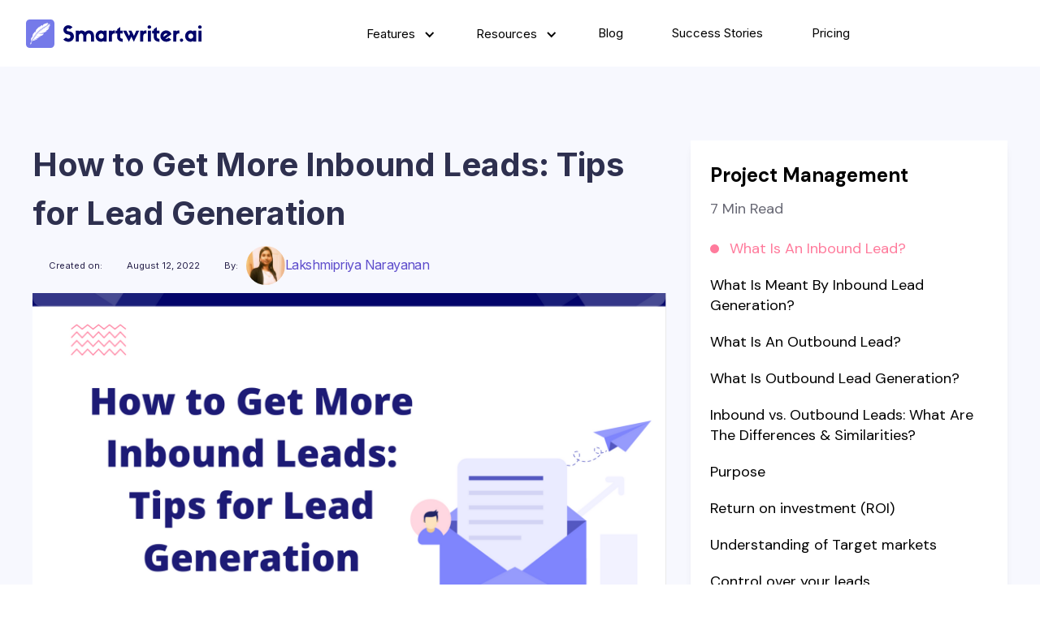

--- FILE ---
content_type: text/html; charset=utf-8
request_url: https://www.smartwriter.ai/blog/how-to-get-more-inbound-leads-tips-for-lead-generation
body_size: 15561
content:
<!DOCTYPE html><!-- Last Published: Wed Apr 02 2025 10:45:58 GMT+0000 (Coordinated Universal Time) --><html data-wf-domain="www.smartwriter.ai" data-wf-page="60c646427fb1b6d2cafece56" data-wf-site="5ffd5ee7d7c77af3d1e2a894" data-wf-collection="60c646427fb1b605c8feceb3" data-wf-item-slug="how-to-get-more-inbound-leads-tips-for-lead-generation"><head><meta charset="utf-8"/><title>How to Get More Inbound Leads: Tips for Lead Generation</title><meta content="Want more inbound leads? Here are some tips &amp; beginner guides to start generating high-quality leads through inbound marketing &amp; close more sales." name="description"/><meta content="How to Get More Inbound Leads: Tips for Lead Generation" property="og:title"/><meta content="Want more inbound leads? Here are some tips &amp; beginner guides to start generating high-quality leads through inbound marketing &amp; close more sales." property="og:description"/><meta content="https://cdn.prod.website-files.com/5ffd5ee7d7c77a1f37e2a88e/62f5e6319707cf360b2e115f_How%20to%20Get%20More%20Inbound%20Leads%20Tips%20for%20Lead%20Generation.png" property="og:image"/><meta content="How to Get More Inbound Leads: Tips for Lead Generation" property="twitter:title"/><meta content="Want more inbound leads? Here are some tips &amp; beginner guides to start generating high-quality leads through inbound marketing &amp; close more sales." property="twitter:description"/><meta content="https://cdn.prod.website-files.com/5ffd5ee7d7c77a1f37e2a88e/62f5e6319707cf360b2e115f_How%20to%20Get%20More%20Inbound%20Leads%20Tips%20for%20Lead%20Generation.png" property="twitter:image"/><meta property="og:type" content="website"/><meta content="summary_large_image" name="twitter:card"/><meta content="width=device-width, initial-scale=1" name="viewport"/><link href="https://cdn.prod.website-files.com/5ffd5ee7d7c77af3d1e2a894/css/smartwriter.9a5cb6995.min.css" rel="stylesheet" type="text/css"/><link href="https://fonts.googleapis.com" rel="preconnect"/><link href="https://fonts.gstatic.com" rel="preconnect" crossorigin="anonymous"/><script src="https://ajax.googleapis.com/ajax/libs/webfont/1.6.26/webfont.js" type="text/javascript"></script><script type="text/javascript">WebFont.load({  google: {    families: ["Inconsolata:400,700","DM Sans:regular,500,700","Barlow:200,300,regular,500,600,700","Inter:regular,500,600,700"]  }});</script><script type="text/javascript">!function(o,c){var n=c.documentElement,t=" w-mod-";n.className+=t+"js",("ontouchstart"in o||o.DocumentTouch&&c instanceof DocumentTouch)&&(n.className+=t+"touch")}(window,document);</script><link href="https://cdn.prod.website-files.com/5ffd5ee7d7c77af3d1e2a894/60d16019be15fb3a36fb2005_favicon-32x32.png" rel="shortcut icon" type="image/x-icon"/><link href="https://cdn.prod.website-files.com/5ffd5ee7d7c77af3d1e2a894/5ffd5ee7d7c77a0407e2a999_Webp.net-resizeimage%20(17).png" rel="apple-touch-icon"/><link href="https://www.smartwriter.ai/blog/how-to-get-more-inbound-leads-tips-for-lead-generation" rel="canonical"/><script type="text/javascript">!function(f,b,e,v,n,t,s){if(f.fbq)return;n=f.fbq=function(){n.callMethod?n.callMethod.apply(n,arguments):n.queue.push(arguments)};if(!f._fbq)f._fbq=n;n.push=n;n.loaded=!0;n.version='2.0';n.agent='plwebflow';n.queue=[];t=b.createElement(e);t.async=!0;t.src=v;s=b.getElementsByTagName(e)[0];s.parentNode.insertBefore(t,s)}(window,document,'script','https://connect.facebook.net/en_US/fbevents.js');fbq('consent', 'revoke');fbq('init', '3508460785926669');fbq('track', 'PageView');</script><style>
body{
  -webkit-font-smoothing: antialiased;
  -moz-osx-font-smoothing: grayscale;
}
</style>


<!-- Google Analytics -->
<!-- Global site tag (gtag.js) - Google Analytics -->


<!-- Google Tag Manager -->
<script>(function(w,d,s,l,i){w[l]=w[l]||[];w[l].push({'gtm.start':
new Date().getTime(),event:'gtm.js'});var f=d.getElementsByTagName(s)[0],
j=d.createElement(s),dl=l!='dataLayer'?'&l='+l:'';j.async=true;j.src=
'https://www.googletagmanager.com/gtm.js?id='+i+dl;f.parentNode.insertBefore(j,f);
})(window,document,'script','dataLayer','GTM-TWRPDX8');</script>
<!-- End Google Tag Manager -->


<!-- TruConversion for smartwriter.ai -->
<script type="text/javascript">
    var _tip = _tip || [];
    (function(d,s,id){
        var js, tjs = d.getElementsByTagName(s)[0];
        if(d.getElementById(id)) { return; }
        js = d.createElement(s); js.id = id;
        js.async = true;
        js.src = d.location.protocol + '//app.truconversion.com/ti-js/15339/a97bd.js';
        tjs.parentNode.insertBefore(js, tjs);
    }(document, 'script', 'ti-js'));
</script>
<meta name="facebook-domain-verification" content="dx0zq78dr8t3cysu1kmsrffb63httf" />

<!-- Twitter universal website tag code -->
<script>
!function(e,t,n,s,u,a){e.twq||(s=e.twq=function(){s.exe?s.exe.apply(s,arguments):s.queue.push(arguments);
},s.version='1.1',s.queue=[],u=t.createElement(n),u.async=!0,u.src='//static.ads-twitter.com/uwt.js',
a=t.getElementsByTagName(n)[0],a.parentNode.insertBefore(u,a))}(window,document,'script');
// Insert Twitter Pixel ID and Standard Event data below
twq('init','o6r9h');
twq('track','PageView');
</script>
<!-- End Twitter universal website tag code -->
<script async src="https://eomail5.com/form/a0f4e3c9-1c73-11ec-96e5-06b4694bee2a.js" data-form="a0f4e3c9-1c73-11ec-96e5-06b4694bee2a"></script></head><body><div class="w-embed w-iframe"><!-- Google Tag Manager (noscript) -->
<noscript><iframe src="https://www.googletagmanager.com/ns.html?id=GTM-TWRPDX8"
height="0" width="0" style="display:none;visibility:hidden"></iframe></noscript>
<!-- End Google Tag Manager (noscript) --></div><div id="top" class="navbar-wrap"><div id="Header" data-w-id="6e6d2ec2-33d8-5406-f59f-9a2ea95d61e9" class="header-line hide"><div class="container-flex header-line-contain"><img src="https://cdn.prod.website-files.com/5ffd5ee7d7c77af3d1e2a894/60bcbdaa69dd880d9863a5d9_Group%206245.svg" loading="lazy" alt="" class="trustpilot"/><div>We&#x27;re rated 4.8/5 on Trustpilot. Checkout our customers&#x27; wins.</div><a href="https://www.trustpilot.com/review/smartwriter.ai" target="_blank" class="header-line-btn w-button">Write a Review</a><img src="https://cdn.prod.website-files.com/5ffd5ee7d7c77af3d1e2a894/60bcc0c1f82df96faad5625a_close%20icon.svg" loading="lazy" data-w-id="6e6d2ec2-33d8-5406-f59f-9a2ea95d61f0" alt="" class="header-line-close-icon"/></div></div><div data-collapse="medium" data-animation="default" data-duration="400" id="Navigation" data-easing="ease" data-easing2="ease" role="banner" class="navbar w-nav"><div class="navigation-container"><a href="/" class="brand w-nav-brand"><img src="https://cdn.prod.website-files.com/5ffd5ee7d7c77af3d1e2a894/60bd069469dd88dcba64f93b_logo%20512x512.svg" loading="lazy" alt="" class="logo-img"/><img src="https://cdn.prod.website-files.com/5ffd5ee7d7c77af3d1e2a894/60bd06d9f82df973a1d6c0a6_Smartwriter.ai.svg" loading="lazy" alt="" class="logo-text"/></a><nav role="navigation" class="nav-menu w-nav-menu"><div data-hover="false" data-delay="0" class="dropdown---navbar w-dropdown"><div class="dropdown-nav-link w-dropdown-toggle"><div class="icon---dropdown-menu w-icon-dropdown-toggle"></div><div>Features</div></div><nav class="dropdown-list---nav-link w-dropdown-list"><a href="/seo-backlink-outreach" class="dropdown-link---navbar w-dropdown-link">Automated SEO Backlink Outreach</a><a href="/social-media-content-generation" class="dropdown-link---navbar hide w-dropdown-link">AI Social Media Content Generator</a><a href="/ai-content-generator-shopify" class="dropdown-link---navbar hide w-dropdown-link">AI Content Generator</a></nav></div><div data-hover="false" data-delay="0" class="dropdown---navbar w-dropdown"><div class="dropdown-nav-link w-dropdown-toggle"><div class="icon---dropdown-menu w-icon-dropdown-toggle"></div><div>Resources</div></div><nav class="dropdown-list---nav-link w-dropdown-list"><a href="/university" class="dropdown-link---navbar w-dropdown-link">SmartWriter University</a><a href="/resources/airtable-acquire-5000-users-in-3-months" class="dropdown-link---navbar w-dropdown-link">Acquire 5k Users In 12 Weeks</a><a href="/cold-emailing-guide/what-is-cold-email" class="dropdown-link---navbar w-dropdown-link">The Ultimate Cold Email Guide</a></nav></div><a href="/blog" target="_blank" class="nav-link w-nav-link">Blog</a><a href="/case-studies" target="_blank" class="nav-link w-nav-link">Success Stories</a><a href="/pricing" class="nav-link w-nav-link">Pricing</a><div class="menu-btn-wrap mob"><a href="https://app.smartwriter.ai/login" target="_blank" class="nav-link sign-in w-nav-link">Sign In</a><a href="https://app.smartwriter.ai/sign-up" target="_blank" class="button header-button bf-deal w-button">Sign up</a></div></nav><div class="menu-btn-wrap desktop"><a href="https://app.smartwriter.ai/sign-up" target="_blank" class="button header-button new-btn ga-cta hide w-button">Sign Up</a></div><div class="menu-button w-nav-button"><div class="icon w-icon-nav-menu"></div></div></div></div></div><div class="mysection blog-content-section"><div class="mycontain"><div class="w-layout-grid grid---blog-post"><div class="blog-content"><div><h1 class="blog-header">How to Get More Inbound Leads: Tips for Lead Generation</h1><div class="div-block-41"><div class="div-block-32"><div class="article-meta release-date">Created on:</div><div class="article-meta release-date">August 12, 2022</div></div><div class="post-testim-wrap"><div class="article-meta release-date">By:</div><div style="background-image:url(&quot;https://cdn.prod.website-files.com/5ffd5ee7d7c77a1f37e2a88e/61a7629b02a4d91f92b33c84_Lakshmipriya.PNG&quot;)" class="div-block-26"></div><div class="author-right"><a href="#" class="link-block w-inline-block"><div class="author-name post-name">Lakshmipriya Narayanan</div></a></div></div></div></div><img src="https://cdn.prod.website-files.com/5ffd5ee7d7c77a1f37e2a88e/62f5e6319707cf360b2e115f_How%20to%20Get%20More%20Inbound%20Leads%20Tips%20for%20Lead%20Generation.png" loading="lazy" alt="" sizes="(max-width: 479px) 100vw, (max-width: 1279px) 94vw, 1200px" srcset="https://cdn.prod.website-files.com/5ffd5ee7d7c77a1f37e2a88e/62f5e6319707cf360b2e115f_How%20to%20Get%20More%20Inbound%20Leads%20Tips%20for%20Lead%20Generation-p-500.png 500w, https://cdn.prod.website-files.com/5ffd5ee7d7c77a1f37e2a88e/62f5e6319707cf360b2e115f_How%20to%20Get%20More%20Inbound%20Leads%20Tips%20for%20Lead%20Generation-p-800.png 800w, https://cdn.prod.website-files.com/5ffd5ee7d7c77a1f37e2a88e/62f5e6319707cf360b2e115f_How%20to%20Get%20More%20Inbound%20Leads%20Tips%20for%20Lead%20Generation-p-1080.png 1080w, https://cdn.prod.website-files.com/5ffd5ee7d7c77a1f37e2a88e/62f5e6319707cf360b2e115f_How%20to%20Get%20More%20Inbound%20Leads%20Tips%20for%20Lead%20Generation-p-1600.png 1600w, https://cdn.prod.website-files.com/5ffd5ee7d7c77a1f37e2a88e/62f5e6319707cf360b2e115f_How%20to%20Get%20More%20Inbound%20Leads%20Tips%20for%20Lead%20Generation-p-2000.png 2000w, https://cdn.prod.website-files.com/5ffd5ee7d7c77a1f37e2a88e/62f5e6319707cf360b2e115f_How%20to%20Get%20More%20Inbound%20Leads%20Tips%20for%20Lead%20Generation.png 2240w" class="blog-img"/><div class="blog-page-text w-richtext"><p>Lead generation is an essential part of any business for its sales process. You need to select the right approach to capture your target audience&#x27;s attention. The lead generation process is an essential marketing strategy to grow the business revenue. Generating leads involves attracting potential customers and converting them into paying customers. There are different methods of generating prospective customers, so it&#x27;s important to know how to develop an effective strategy. Two major approaches to generating potential prospects for your business are inbound and outbound. Below, we break down inbound &amp; outbound leads similarities and differences.</p><p>‍</p><p>Inbound marketing is the pillar of marketing strategy. When it comes to B2B marketing, outbound lead generation is less effective. An inbound lead generation strategy is the best way to grow and succeed long-term. The mix of Inbound and Outbound <a href="https://www.smartwriter.ai/blog/ways-to-improve-your-sales-prospecting-efforts">sales prospecting methods</a> still plays an important role in your marketing strategy. Inbound prospects have already shown interest in your products or services, and it should be a relatively simple process to convert them into customers rather than cold leads. For example, using a <a href="https://picsart.com/photo-editor/">photo editor</a> to create eye-catching visuals for your social media campaigns can effectively attract and engage your target audience. This article will deeply dive into everything about inbound lead generation.</p><h2><br/>What Is An Inbound Lead?</h2><p>It is the prospects who initiate contact with your business. These potential customers contact your business to learn more about your products or service offerings. These prospects are the individuals or companies who find your website, engage on your social media channels, read your published blog content, and more. </p><p>‍</p><p>An inbound lead is someone who has responded to a social media post, email, content, etc., that you have created in your <a href="https://boommarketer.com/marketing-strategies/">marketing strategy</a>. For example, a response could be:<br/><br/></p><ul role="list"><li>Participating in the survey</li><li>Contacting the sales team </li><li>Downloading an eBook </li><li>Registering for webinar </li></ul><p>‍</p><p>There are three types of inbound prospects. </p><p>‍</p><p><strong>Marketing Qualified Lead (MQL)</strong>- These B2B prospects engage with your piece of content on the website or the social media channel, but they are not yet decided and ready to engage with the sales team to make sales.  In other words, these qualified prospects are contacts who&#x27;ve engaged with your marketing team&#x27;s efforts but still need a lot of convincing. An example is a contact who fills out a form on a website for an offer.</p><p>‍</p><p><strong>Sales Qualified Lead (SQL)-</strong>This type of sales-qualified lead is a contact that has taken specific actions to indicate their interest in a purchase. They are willing to interact with the sales lead and make a purchase. For example, someone who fills out a form to ask a question about our product.</p><p>‍</p><p><strong>Product Qualified Lead (PQL)-</strong> A product-qualified lead is a customer who uses your free trial product and shows interest in becoming a paying customer. For example, if the potential customer engages with your product&#x27;s trial version or asks about features to upgrade their plan.</p><h2><br/>What Is Meant By Inbound Lead Generation?</h2><p>Inbound lead sourcing is a methodology for attracting potential customers to your business. This process aims to push them into action, resulting in a sale. This prospect generation technique involves <a href="https://www.nimblework.com/blog/plan-and-organize-content-schedule/">content creation</a>, social media ads, campaigns, etc., to attract website visitors and convert them into paying customers. You can then use <a href="https://pwd.com.au/blog/13-digital-marketing-metrics-to-track-for-success/">digital marketing metrics</a> to see website visits, page views, and traffic sources and understand how prospects find your website and engage with this content.</p><p>‍</p><p>Inbound lead generation is growing more popular among the B2B business. Inbound prospect lists for the business can be generated by improving the brand visibility on search engines, offering valuable content in exchange for prospect information and social media platforms, etc. Through the inbound warm lead&#x27;s contact information and other valuable data, the sales reps can build communication with the prospect and make custom sales pitches to convert them.  Here are some effective <a href="https://www.smartwriter.ai/blog/best-sales-tips-strategies-to-close-more-deals-2021">sales tips and tricks</a> to close more deals.  </p><p>According to Saas founder and investor <a href="https://www.dravenmcconville.com/">Draven McConville</a>, &quot;the shift toward inbound lead generation is critical in today&#x27;s SaaS landscape. With AI lowering the barriers to entry, having strong fundamentals and a distinctive brand that resonates with your audience becomes your true competitive advantage and defensive moat.&quot;</p><h2><br/>What Is An Outbound Lead?</h2><p>These are the b2b prospects a sales team approaches through outbound marketing channels such as cold email and telephone calls. These customers have shown interest in your company&#x27;s product but have not yet made a purchase. These b2b prospects enter into our inbound process, where they progress through different funnel stages of the outbound sales funnel.</p><h2><br/>What Is Outbound Lead Generation?</h2><p>Outbound lead generation tactics send messages or connect to targeted prospects or groups regardless of whether they have expressed an interest in product or service offerings. Different outbound lead generation types include direct mail, advertisement, cold calling, and mass cold email campaigns. Here an <a href="https://onlineadmaker.com">ad maker</a> can also be used to create customized and impactful ads for specific audiences.</p><p>‍</p><h2>Inbound vs. Outbound Leads: What Are The Differences &amp; Similarities?</h2><p>Many businesses today utilize both inbound and outbound <a href="https://startupgeek.com/blog/best-lead-generation-strategies/">lead generation strategies</a> to acquire new customers and convert them. Each prospecting type has unique benefits, and many factors go in while choosing which leads to qualify. Those include your business model, budget, and the type of leads you&#x27;re looking for (inbound or outbound). Check these inbound Vs. outbound similarities and differences before deciding which prospective customer to prioritize. </p><p>‍</p><p>Here are some of the similarities between inbound and outbound prospects. <br/>‍</p><h3><strong>Purpose</strong></h3><p>There are two ways to generate clients for business inbound  &amp; outbound. But the purpose of the lead generation process is to attract potential customers and convert your inbound &amp; outbound prospective customers into loyal customers for your business.</p><p>‍</p><h3><strong>Return on investment (ROI)</strong></h3><p>Predicting the ROI for either inbound or outbound marketing and sales is challenging. Both leads may require time and money to attract and manage. However, both prospective customers have an opportunity for significant ROI. <br/><br/></p><h3><strong>Understanding of Target markets</strong></h3><p>Your business needs to understand the target audience when generating inbound and outbound prospects. Understanding your audience&#x27;s specific needs is essential when identifying inbound and outbound leads. Knowing your clients will help you tailor your content, lead generation campaigns, and ads based on their needs. </p><p>‍</p><p>Here are the primary differences between inbound and outbound prospect generation.</p><p>‍</p><h3><strong>Control over your leads </strong></h3><p>Inbound Leads provide you with less control over your outbound. It is because these leads contact your company first. Your business can&#x27;t decline unless there&#x27;s a specific reason, such as if they are not a right fit for your product or service.</p><p> </p><h3><strong>Speed of Execution</strong></h3><p>The inbound prospect acquisition requires time, and the lead generation of inbound prospects relies on search marketing, social media traffic to the website, word of mouth, and referral programs. To attract potential prospects and build relationships by sharing value and unique content through an effective marketing campaign. </p><p>By displaying user-generated content on a <a href="https://taggbox.com/social-wall/">social wall</a>, you can generate social proof that can help to build trust and credibility for your brand.</p><p>Inbound prospects require a lot of time, but it&#x27;s worth investing in the quality prospects who have shown interest in products or services and are likely to convert. Whereas outbound techniques  are mostly faster than inbound techniques.</p><p>‍</p><h3><strong>Awareness</strong></h3><p>Inbound leads tend to have a higher awareness of your company because they are interested in you and contact you. However, outbound prospects are typically unfamiliar with your company, and many get you without much thought. Though some outbound prospects know your company, it&#x27;s unlikely.<br/>‍</p><h3><strong>Trust and Credibility</strong></h3><p>Building trust and credibility are important for sales. If you conduct inbound sourcing, you&#x27;ll have to invest some effort in developing a relationship before making a sales pitch with prospective clients. With outbound sourcing, you&#x27;ll need to invest time for the prospective client to trust you and develop credibility after you&#x27;ve contacted them over cold email campaigns or cold calls. <br/>‍</p><h3><strong>Acquisition Cost </strong></h3><p>The cost of outbound campaigns is typically more in a shorter period, whereas inbound campaigns are typically cheaper over a longer period. The higher price comes from the contact methods and successful lead gen events, especially for specialized services like <a href="https://hundredms.com/netsuite-consulting/netsuite-accounting/">NetSuite bookkeeping services</a>, or other professional bookkeeping services, which can be tested in shorter periods for reduced risk.<br/>‍</p><h3><strong>Lead Quality</strong></h3><p>Inbound and outbound leads have the potential to be high-quality leads. However, inbound prospects are often of a higher quality than outbound because they&#x27;re interested in your company, which means they don&#x27;t need to be convinced as much.</p><p>‍</p><h2>What Is the Inbound Marketing Methodology?</h2><p>The inbound methodology is a technique to grow your organization by building long-lasting relationships with prospective customers. Inbound marketing methodology aims to reach its sales goals irrespective of the prospect&#x27;s stage on their sales journey.</p><p>‍</p><p>You can apply the inbound marketing methodology in three ways:</p><p>‍</p><h3><strong>Attract: </strong></h3><p>The first stage is to attract the right targeted audience to your business by sharing and engaging them with valuable content and establishing a relationship with them. </p><p>‍</p><h3><strong>Engage: </strong></h3><p>Providing insights builds trust among the potential buyer and offers solutions to their current pain points will help the customer make a decision. Offering tailored solutions will make prospects more likely to purchase from your brand. </p><p>‍</p><h3><strong>Delight: </strong></h3><p>At this stage, the business empowers customers by providing the help and support they need to find success with their purchases.</p><p>‍</p><p>When customers find success, they share it. This will enable your business to attract new prospects to your company. Through inbound marketing methodology attracts new prospects and accelerates your company&#x27;s growth.</p><p>‍</p><p>‍</p><figure class="w-richtext-align-center w-richtext-figure-type-image"><div><img src="https://cdn.prod.website-files.com/5ffd5ee7d7c77a1f37e2a88e/62f606ad9a71441184bf5504_e3F_MFI4B23_OJA9hQGLwIDUC5VgkBk_ovgGxyrmC5TXNlnUUtJhHSfGYfffOxFNYSa3LGRjq6V4zTl56oohSMcw3pHtS0n9kw2PZ6RJACXu1p5gsUW7t3WfWyXmEUwmXiICWTNObqSLnr_ApFDvnck.png" alt="Inbound Marketing Methodology" loading="lazy"/></div><figcaption>Image: HubSpot</figcaption></figure><p>‍</p><p>‍</p><h2>Top Tips For Inbound Lead Generation To Grow Your Business</h2><p>Are you ready to fill your sales pipeline with a quality lead? Here are some of the top inbound lead generation tactics &amp; strategies that you can leverage to build and engage your targeted audience.</p><p>‍</p><h3><strong>Content Marketing</strong></h3><p>Content marketing plays a major part in inbound sourcing. You build a solid impression of your business by providing valuable content that educates, informs, and delights potential prospects. This will attract a steady stream of quality visitors to your website.  </p><p>‍</p><p>Content marketing includes case studies, blogs, articles, guides, Infographics, videos, and more. Your videos must help your audience understand your products or services, and <a href="https://weprodigi.com/video-production/explainer-videos">explainer videos</a> can be particularly effective in achieving this. Your content will need to stand out to attract attention. Consider how you plan on generating engagement and whether your content will hold a unique position. </p><p>‍</p><p>The chilipiper research shows more than <a href="https://www.chilipiper.com/resources/guides/conversion-rate-benchmarks-ebook">27 conversion rates</a> through content marketing. Once your business gets visitors to your content, then start focusing on converting them using pop-ups, lead capture forms, marketing automation software, etc. </p><p>‍</p><h3><strong>Build Your Email List </strong></h3><p>Using the right CTA, start collecting the valid email address of the website visitor and build your email list for nurturing campaigns. Help your visitors subscribe to your newsletter by including an opt-in form in the page&#x27;s footer and requesting that they enter their email addresses in exchange for free and valuable content (Like webinars, guides, etc.) when creating a lead magnet.</p><p>‍</p><p>Email marketing automation saves you time and increases your ability to increase leads. Segment your audience and create custom email sequences with personalized email messages. This will move the potential customer to make a specific action. This process is made simple and effective using <a href="https://www.smartwriter.ai/blog/the-ultimate-list-of-must-have-sales-prospecting-tools">b2b lead generation tools</a> like Smartwriter. You can easily validate the email address, create a personalized email copy, and automate your email outreach for the inbound prospecting process.</p><p>‍</p><p>Script Smart Script allows you to automate your email sequences with deep personalization, company-based personalization, Linkedin personalization, etc., and the sales team can focus on the priority tasks. The software creates automated flows for sales processes. <a href="https://app.smartwriter.ai/sign-up">Sign up</a> today and start your prospecting campaign flow now. <a href="https://www.smartwriter.ai/linkedin-scraping-chrome-extension">Lead Extractor Chrome extension</a> that allows you to scrape determined contacts from LinkedIn without leaving the browser window.<br/>‍</p><p>‍</p><figure class="w-richtext-align-center w-richtext-figure-type-image"><div><img src="https://cdn.prod.website-files.com/5ffd5ee7d7c77a1f37e2a88e/62f606adf55b538f79fa12c9_kBZ5UPNfdXrL37eGmUDyn8j4Sh2tGhvN2nIWaDKeypyG3RH_mZt-K4g5wTPWVqAAH1vC54WWDgw3c1m4altOasGgeEkzPlw71rwMWE28vbSQ6Wscxj05fuRjGD8R0TmY89Kczq6U1VOk_EAb-woM2g.png" alt="Smartwriter b2b lead generation tools" loading="lazy"/></div></figure><p>‍</p><p>Remember, marketing through email is not just about promotions. You want to offer something valuable to your subscribers. They&#x27;re inviting you into their inbox, so ensure you&#x27;re worthy of their time. You want to reach the right prospective customer at the right time with the right message, converting those prospects into customers.</p><p>‍</p><h3><strong>Utilize Podcast</strong></h3><p>Podcasts are an integral part of people&#x27;s daily lives. People listen to them while commuting, doing chores, and taking a walk. Podcasts are more popular, especially among young people. According to Music Oomph, <a href="https://musicoomph.com/podcast-statistics/">almost a third of American adults</a> between the ages of 25 and 34 are podcast listeners. In other words, nearly over 75% of Americans use podcasts. </p><p>‍</p><p>So no matter what industry you&#x27;re working with, there&#x27;s always an opportunity for growth. The podcast is a great way to <a href="https://www.smartwriter.ai/blog/prospecting-list-your-complete-guide-to-finding-more-leads">generate prospect lists</a> for your business and <a href="https://www.superside.com/blog/brand-development">build your brand</a> or product awareness among your targeted audience. </p><p>‍</p><figure class="w-richtext-align-center w-richtext-figure-type-image"><div><img src="https://cdn.prod.website-files.com/5ffd5ee7d7c77a1f37e2a88e/62f606ad971fbb4a62db531d_qAtcXSKHB0xRhLVhgqFRraUvxTLtd9zYpZRmgbD1phKMKyq6HVxyIuDQ4enDp9omBSgASQFqVYkj-JMwJV-944qeJ5-eX7jlLcn0xx7nDNY_QJzwO6WB16JLkZTl9eRv3lIPK1uYi_C650-9KA1Rtwc.png" alt="Podcast For Inbound Leads" loading="lazy"/></div><figcaption>Image: musicoomph.com</figcaption></figure><p>‍<br/></p><h3><strong>Leverage Social Media Platforms </strong></h3><p>Social media is an excellent place to build your inbound quilty prospects because there are nearly <a href="https://datareportal.com/social-media-users">a billion monthly active users</a> on social media channels. You can provide value to the targeted audience through social media posts, or through social media ads, you can generate quality prospects. You&#x27;ll need to be aware of the platforms your target audience prefers. For example, LinkedIn, Facebook, and Twitter are excellent B2B marketing and lead generation platforms.</p><h3><strong><br/>Employ Interactive Content </strong></h3><p>Another great method of generating inbound prospects is interactive content such as videos, <a href="https://www.jotform.com/surveys/">surveys</a>, polls, and infographics. Nearly <a href="https://contentmarketinginstitute.com/wp-content/uploads/2016/06/Ion_CMI_InteractiveContent_Final.pdf">81% of marketers</a> believe that interactive contents are the proven <a href="https://www.smartwriter.ai/blog/proven-sales-prospecting-techniques">prospecting techniques for sales</a> to grab their potential customers&#x27; attention. It is a great way to engage your audience and make them feel like they&#x27;re part of the process. You can ask questions, provide opportunities for input or feedback on social media channels, invite users into conversations with webinars on trending topics, etc. </p><p>‍</p><h3><strong>Host value packed Webinars</strong></h3><p>In b2b marketing, educating your customers is essential for building a relationship with them. Webinars are integral to this as they’re both educational and interactive. Successful webinars will always be on topics people are passionate about and are willing to sign up for. To do this, you need effective strategies and topics.</p><p>‍</p><h2>Closing Thoughts</h2><p>An inbound lead generation is an approach to attracting customers to your business through content marketing, search engine optimization (SEO), and social media. The best way to generate potential buyers through inbound marketing is by providing valuable content that addresses the needs of your target audience. Once you’ve captured their attention, it’s important to make it easy for them to take the next step and become a customer. It’s important to have a strong inbound marketing strategy in place if you want to generate more potential customers for your business. These tips &amp; techniques we’ve shared will help get you to get started on the right track. </p></div><div class="embed-code w-condition-invisible"><div class="embed-code-header">Infographic Embed Code:</div><div class="text-block-102 w-dyn-bind-empty"></div></div></div><div class="blog-menu"><div class="blog-menu-h3">Project Management</div><div class="read-flex"><div>7</div><div> Min Read</div></div><div class="toc"></div></div></div><div class="more-blog-posts"><h4 class="heading-87">People also read:</h4><div class="container-405 related-to-blog-list"><div class="w-dyn-list"><div role="list" class="articles-grid-thirds w-dyn-items"><div role="listitem" class="w-dyn-item"><div class="article-grid-item"><a href="/blog/11-keys-to-successful-inbound-sales" class="article-thumbnail w-inline-block"><img alt="" src="https://cdn.prod.website-files.com/5ffd5ee7d7c77a1f37e2a88e/61caf1439c62f12e28dca9dd_11%20Keys%20to%20Successful%20Inbound%20Sales.png" sizes="(max-width: 479px) 88vw, (max-width: 767px) 92vw, (max-width: 991px) 30vw, (max-width: 1439px) 29vw, 416px" srcset="https://cdn.prod.website-files.com/5ffd5ee7d7c77a1f37e2a88e/61caf1439c62f12e28dca9dd_11%20Keys%20to%20Successful%20Inbound%20Sales-p-500.png 500w, https://cdn.prod.website-files.com/5ffd5ee7d7c77a1f37e2a88e/61caf1439c62f12e28dca9dd_11%20Keys%20to%20Successful%20Inbound%20Sales-p-800.png 800w, https://cdn.prod.website-files.com/5ffd5ee7d7c77a1f37e2a88e/61caf1439c62f12e28dca9dd_11%20Keys%20to%20Successful%20Inbound%20Sales-p-1080.png 1080w, https://cdn.prod.website-files.com/5ffd5ee7d7c77a1f37e2a88e/61caf1439c62f12e28dca9dd_11%20Keys%20to%20Successful%20Inbound%20Sales-p-1600.png 1600w, https://cdn.prod.website-files.com/5ffd5ee7d7c77a1f37e2a88e/61caf1439c62f12e28dca9dd_11%20Keys%20to%20Successful%20Inbound%20Sales-p-2000.png 2000w, https://cdn.prod.website-files.com/5ffd5ee7d7c77a1f37e2a88e/61caf1439c62f12e28dca9dd_11%20Keys%20to%20Successful%20Inbound%20Sales.png 2240w" class="image-21"/></a><div class="article-meta"><div class="tag-link left-align">B2B</div></div><a href="/blog/11-keys-to-successful-inbound-sales" class="article-grid-heading w-inline-block"><h5 class="article-grid-heading">11 Keys to Successful Inbound Sales - SmartWriter</h5></a><div class="article-meta"><div class="text-block-18 ml-0">12</div><div class="text-block-18 text"> min read</div></div></div></div><div role="listitem" class="w-dyn-item"><div class="article-grid-item"><a href="/blog/lead-generation-best-practices-to-scale-up-your-conversion" class="article-thumbnail w-inline-block"><img alt="" src="https://cdn.prod.website-files.com/5ffd5ee7d7c77a1f37e2a88e/61795155d320dfa117c76ed2_Lead%20Generation%20Best%20Practices%20(1).png" sizes="(max-width: 479px) 88vw, (max-width: 767px) 92vw, (max-width: 991px) 30vw, (max-width: 1439px) 29vw, 416px" srcset="https://cdn.prod.website-files.com/5ffd5ee7d7c77a1f37e2a88e/61795155d320dfa117c76ed2_Lead%20Generation%20Best%20Practices%20(1)-p-500.png 500w, https://cdn.prod.website-files.com/5ffd5ee7d7c77a1f37e2a88e/61795155d320dfa117c76ed2_Lead%20Generation%20Best%20Practices%20(1)-p-800.png 800w, https://cdn.prod.website-files.com/5ffd5ee7d7c77a1f37e2a88e/61795155d320dfa117c76ed2_Lead%20Generation%20Best%20Practices%20(1)-p-1080.png 1080w, https://cdn.prod.website-files.com/5ffd5ee7d7c77a1f37e2a88e/61795155d320dfa117c76ed2_Lead%20Generation%20Best%20Practices%20(1)-p-1600.png 1600w, https://cdn.prod.website-files.com/5ffd5ee7d7c77a1f37e2a88e/61795155d320dfa117c76ed2_Lead%20Generation%20Best%20Practices%20(1)-p-2000.png 2000w, https://cdn.prod.website-files.com/5ffd5ee7d7c77a1f37e2a88e/61795155d320dfa117c76ed2_Lead%20Generation%20Best%20Practices%20(1).png 2240w" class="image-21"/></a><div class="article-meta"><div class="tag-link left-align">Marketing</div></div><a href="/blog/lead-generation-best-practices-to-scale-up-your-conversion" class="article-grid-heading w-inline-block"><h5 class="article-grid-heading">Lead Generation Best Practices to Scale up Your Conversion</h5></a><div class="article-meta"><div class="text-block-18 ml-0">12</div><div class="text-block-18 text"> min read</div></div></div></div><div role="listitem" class="w-dyn-item"><div class="article-grid-item"><a href="/blog/facebook-lead-generation" class="article-thumbnail w-inline-block"><img alt="" src="https://cdn.prod.website-files.com/5ffd5ee7d7c77a1f37e2a88e/62e4de9b548c3715526904cd_The%20Ultimate%20Guide%20to%20Facebook%20Lead%20Generation.png" sizes="(max-width: 479px) 88vw, (max-width: 767px) 92vw, (max-width: 991px) 30vw, (max-width: 1439px) 29vw, 416px" srcset="https://cdn.prod.website-files.com/5ffd5ee7d7c77a1f37e2a88e/62e4de9b548c3715526904cd_The%20Ultimate%20Guide%20to%20Facebook%20Lead%20Generation-p-500.png 500w, https://cdn.prod.website-files.com/5ffd5ee7d7c77a1f37e2a88e/62e4de9b548c3715526904cd_The%20Ultimate%20Guide%20to%20Facebook%20Lead%20Generation-p-800.png 800w, https://cdn.prod.website-files.com/5ffd5ee7d7c77a1f37e2a88e/62e4de9b548c3715526904cd_The%20Ultimate%20Guide%20to%20Facebook%20Lead%20Generation-p-1080.png 1080w, https://cdn.prod.website-files.com/5ffd5ee7d7c77a1f37e2a88e/62e4de9b548c3715526904cd_The%20Ultimate%20Guide%20to%20Facebook%20Lead%20Generation-p-1600.png 1600w, https://cdn.prod.website-files.com/5ffd5ee7d7c77a1f37e2a88e/62e4de9b548c3715526904cd_The%20Ultimate%20Guide%20to%20Facebook%20Lead%20Generation-p-2000.png 2000w, https://cdn.prod.website-files.com/5ffd5ee7d7c77a1f37e2a88e/62e4de9b548c3715526904cd_The%20Ultimate%20Guide%20to%20Facebook%20Lead%20Generation.png 2240w" class="image-21"/></a><div class="article-meta"><div class="tag-link left-align">Marketing</div></div><a href="/blog/facebook-lead-generation" class="article-grid-heading w-inline-block"><h5 class="article-grid-heading">The Ultimate Guide to Facebook Lead Generation</h5></a><div class="article-meta"><div class="text-block-18 ml-0">7</div><div class="text-block-18 text"> min read</div></div></div></div></div></div><div class="flex-center mt6-25"><a href="/blog" class="link-12">Back to blog</a></div></div></div><div class="cta"><div class="mycontain cta-contain"><div class="w-layout-grid grid---cta"><h3 class="cta-h3">Make More Money. Save Your Time. Grow Your Business.</h3><div class="cta-flex"><a href="https://app.smartwriter.ai/sign-up" class="button hero-home-btn cta-btn ga-cta w-button">Sign up For Free (7-days Free Trial)</a><div class="hero-btn-note cta-note">*No Credit Card Required</div></div></div></div></div><div class="post-author-comment-wrap"></div></div></div><div class="mysection footer-new"><div class="mycontain"></div><div class="mycontain"><div class="w-layout-grid grid---footer"><div id="w-node-c6e40363-3415-aaf9-6d1d-6928fcc96d5e-fcc96d5a" class="footer-col"><a href="#" class="footer-brand w-inline-block"><img src="https://cdn.prod.website-files.com/5ffd5ee7d7c77af3d1e2a894/60bfcd29e12a70de0743d985_logo%20(1).svg" loading="lazy" alt=""/></a><div class="footer-text"><a href="https://five2one.com.au">A Five2one App</a></div></div><div class="footer-col"><h5 class="footer-h5">Product Features</h5><a href="/seo-backlink-outreach" class="footer-link-new">Automated SEO Backlink Outreach</a></div><div class="footer-col"><h5 class="footer-h5">Resource</h5><a href="/blog" class="footer-link-new">Blog</a><a href="/case-studies" class="footer-link-new">Case Studies</a><a href="/university" class="footer-link-new">University</a><a href="/faq" class="footer-link-new">FAQ</a></div><div class="footer-col"><h5 class="footer-h5">Legals</h5><a href="/new-privacy-policy" class="footer-link-new">Privacy Policy</a><a href="/new-terms-and-conditions" class="footer-link-new">Ts &amp; Cs</a></div></div><div class="w-layout-grid grid---footer"><div class="footer-col"><h5 class="footer-h5">Content</h5><a href="/ecommerce-case-studies" class="footer-link-new">eComm Case Studies</a><a href="/saas-growth-case-studies" class="footer-link-new">SaaS Case Studies</a><a href="https://www.smartwriter.ai/blog/best-no-code-tools-to-try" class="footer-link-new">Best No Code Tools</a><a href="/resources/the-ultimate-startup-checklist" class="footer-link-new">The Ultimate Startup Checklist</a><a href="/alternative/lyne-alternative" class="footer-link-new">SmartWriter Vs Lyne</a><a href="/alternative/quicklines-alternative" class="footer-link-new">SmartWriter Vs Quicklines</a><a href="/alternative/breakcold-alternative" class="footer-link-new">SmartWriter Vs Breakcold</a><a href="/alternative/nureply-alternative" class="footer-link-new">SmartWriter Vs Nureply</a><a href="/alternative/warmer-alternative" class="footer-link-new">SmartWriter Vs Warmer</a></div><div class="footer-col"><h5 class="footer-h5">Tools</h5><a href="/tools/email-quality-check" class="footer-link-new">Email Clarity Checker</a></div><div class="footer-col"><div class="w-embed w-script"><script async src="https://eomail5.com/form/59e77846-1c6e-11ec-96e5-06b4694bee2a.js" data-form="59e77846-1c6e-11ec-96e5-06b4694bee2a"></script></div></div></div></div><div class="copyright-block"><div class="mycontain copyright"><div class="made-text">Made with ❤️  in Sunny Sydney 🇦🇺</div><div>Reg. 521 Products Pty Ltd</div></div></div></div><script src="https://d3e54v103j8qbb.cloudfront.net/js/jquery-3.5.1.min.dc5e7f18c8.js?site=5ffd5ee7d7c77af3d1e2a894" type="text/javascript" integrity="sha256-9/aliU8dGd2tb6OSsuzixeV4y/faTqgFtohetphbbj0=" crossorigin="anonymous"></script><script src="https://cdn.prod.website-files.com/5ffd5ee7d7c77af3d1e2a894/js/smartwriter.schunk.4a394eb5af8156f2.js" type="text/javascript"></script><script src="https://cdn.prod.website-files.com/5ffd5ee7d7c77af3d1e2a894/js/smartwriter.schunk.2836db72cdeeb6cc.js" type="text/javascript"></script><script src="https://cdn.prod.website-files.com/5ffd5ee7d7c77af3d1e2a894/js/smartwriter.3589c507.a90493b373c1620a.js" type="text/javascript"></script><script>
 /*!
 * toc - jQuery Table of Contents Plugin
 * v0.3.2
 * http://projects.jga.me/toc/
 * copyright Greg Allen 2014
 * MIT License
*/
!function(a){a.fn.smoothScroller=function(b){b=a.extend({},a.fn.smoothScroller.defaults,b);var c=a(this);return a(b.scrollEl).animate({scrollTop:c.offset().top-a(b.scrollEl).offset().top-b.offset},b.speed,b.ease,function(){var a=c.attr("id");a.length&&(history.pushState?history.pushState(null,null,"#"+a):document.location.hash=a),c.trigger("smoothScrollerComplete")}),this},a.fn.smoothScroller.defaults={speed:400,ease:"swing",scrollEl:"body,html",offset:0},a("body").on("click","[data-smoothscroller]",function(b){b.preventDefault();var c=a(this).attr("href");0===c.indexOf("#")&&a(c).smoothScroller()})}(jQuery),function(a){var b={};a.fn.toc=function(b){var c,d=this,e=a.extend({},jQuery.fn.toc.defaults,b),f=a(e.container),g=a(e.selectors,f),h=[],i=e.activeClass,j=function(b,c){if(e.smoothScrolling&&"function"==typeof e.smoothScrolling){b.preventDefault();var f=a(b.target).attr("href");e.smoothScrolling(f,e,c)}a("li",d).removeClass(i),a(b.target).parent().addClass(i)},k=function(){c&&clearTimeout(c),c=setTimeout(function(){for(var b,c=a(window).scrollTop(),f=Number.MAX_VALUE,g=0,j=0,k=h.length;k>j;j++){var l=Math.abs(h[j]-c);f>l&&(g=j,f=l)}a("li",d).removeClass(i),b=a("li:eq("+g+")",d).addClass(i),e.onHighlight(b)},50)};return e.highlightOnScroll&&(a(window).bind("scroll",k),k()),this.each(function(){var b=a(this),c=a(e.listType);g.each(function(d,f){var g=a(f);h.push(g.offset().top-e.highlightOffset);var i=e.anchorName(d,f,e.prefix);if(f.id!==i){a("<span/>").attr("id",i).insertBefore(g)}var l=a("<a/>").text(e.headerText(d,f,g)).attr("href","#"+i).bind("click",function(c){a(window).unbind("scroll",k),j(c,function(){a(window).bind("scroll",k)}),b.trigger("selected",a(this).attr("href"))}),m=a("<li/>").addClass(e.itemClass(d,f,g,e.prefix)).append(l);c.append(m)}),b.html(c)})},jQuery.fn.toc.defaults={container:"body",listType:"<ol/>",selectors:"h1,h2,h3",smoothScrolling:function(b,c,d){a(b).smoothScroller({offset:c.scrollToOffset}).on("smoothScrollerComplete",function(){d()})},scrollToOffset:0,prefix:"toc",activeClass:"toc-active",onHighlight:function(){},highlightOnScroll:!0,highlightOffset:0,anchorName:function(c,d,e){if(d.id.length)return d.id;var f=a(d).text().replace(/[^a-z0-9]/gi," ").replace(/\s+/g,"-").toLowerCase();if(b[f]){for(var g=2;b[f+g];)g++;f=f+"-"+g}return b[f]=!0,e+"-"+f},headerText:function(a,b,c){return c.text()},itemClass:function(a,b,c,d){return d+"-"+c[0].tagName.toLowerCase()}}}(jQuery);
</script>

<script>
/* initialize toc plugin */
$('.toc').toc({
    'selectors': 'h2,h3', //elements to use as headings
    'container': '.blog-content', //element to find all selectors in
    'prefix': 'toc', //prefix for anchor tags and class names
    'highlightOnScroll': true, //add class to heading that is currently in focus
    'highlightOffset': 0, //offset to trigger the next headline
 });
 </script>

 <style>

.toc a {
  color: #000000;
}

 .toc ol li.toc-active{
        display: block;
        position: relative;
        padding-left: 24px;
    }
    .toc ol li::before {
        opacity: 0;
        content: "";
        background-color: #FF7B9C;
        height: 11px;
        width: 11px;
        position: absolute;
        left: 0px;
        top: 6.5px;
        z-index: 999;
        display: block;
        border-radius: 50%;
    }
    .toc ol li.toc-active::before {
        transition: all 0.2s ease-out;
        opacity: 1;
    }
    .toc ol li.toc-active a{
        color: #FF7B9C;
        transition: all 0.2s ease-out;
    }

    .toc ol li{
        display: block;
  }

  .toc ol {padding:0}

</style>
</body></html>

--- FILE ---
content_type: text/css
request_url: https://cdn.prod.website-files.com/5ffd5ee7d7c77af3d1e2a894/css/smartwriter.9a5cb6995.min.css
body_size: 29618
content:
html{-webkit-text-size-adjust:100%;-ms-text-size-adjust:100%;font-family:sans-serif}body{margin:0}article,aside,details,figcaption,figure,footer,header,hgroup,main,menu,nav,section,summary{display:block}audio,canvas,progress,video{vertical-align:baseline;display:inline-block}audio:not([controls]){height:0;display:none}[hidden],template{display:none}a{background-color:#0000}a:active,a:hover{outline:0}abbr[title]{border-bottom:1px dotted}b,strong{font-weight:700}dfn{font-style:italic}h1{margin:.67em 0;font-size:2em}mark{color:#000;background:#ff0}small{font-size:80%}sub,sup{vertical-align:baseline;font-size:75%;line-height:0;position:relative}sup{top:-.5em}sub{bottom:-.25em}img{border:0}svg:not(:root){overflow:hidden}hr{box-sizing:content-box;height:0}pre{overflow:auto}code,kbd,pre,samp{font-family:monospace;font-size:1em}button,input,optgroup,select,textarea{color:inherit;font:inherit;margin:0}button{overflow:visible}button,select{text-transform:none}button,html input[type=button],input[type=reset]{-webkit-appearance:button;cursor:pointer}button[disabled],html input[disabled]{cursor:default}button::-moz-focus-inner,input::-moz-focus-inner{border:0;padding:0}input{line-height:normal}input[type=checkbox],input[type=radio]{box-sizing:border-box;padding:0}input[type=number]::-webkit-inner-spin-button,input[type=number]::-webkit-outer-spin-button{height:auto}input[type=search]{-webkit-appearance:none}input[type=search]::-webkit-search-cancel-button,input[type=search]::-webkit-search-decoration{-webkit-appearance:none}legend{border:0;padding:0}textarea{overflow:auto}optgroup{font-weight:700}table{border-collapse:collapse;border-spacing:0}td,th{padding:0}@font-face{font-family:webflow-icons;src:url([data-uri])format("truetype");font-weight:400;font-style:normal}[class^=w-icon-],[class*=\ w-icon-]{speak:none;font-variant:normal;text-transform:none;-webkit-font-smoothing:antialiased;-moz-osx-font-smoothing:grayscale;font-style:normal;font-weight:400;line-height:1;font-family:webflow-icons!important}.w-icon-slider-right:before{content:""}.w-icon-slider-left:before{content:""}.w-icon-nav-menu:before{content:""}.w-icon-arrow-down:before,.w-icon-dropdown-toggle:before{content:""}.w-icon-file-upload-remove:before{content:""}.w-icon-file-upload-icon:before{content:""}*{box-sizing:border-box}html{height:100%}body{color:#333;background-color:#fff;min-height:100%;margin:0;font-family:Arial,sans-serif;font-size:14px;line-height:20px}img{vertical-align:middle;max-width:100%;display:inline-block}html.w-mod-touch *{background-attachment:scroll!important}.w-block{display:block}.w-inline-block{max-width:100%;display:inline-block}.w-clearfix:before,.w-clearfix:after{content:" ";grid-area:1/1/2/2;display:table}.w-clearfix:after{clear:both}.w-hidden{display:none}.w-button{color:#fff;line-height:inherit;cursor:pointer;background-color:#3898ec;border:0;border-radius:0;padding:9px 15px;text-decoration:none;display:inline-block}input.w-button{-webkit-appearance:button}html[data-w-dynpage] [data-w-cloak]{color:#0000!important}.w-code-block{margin:unset}pre.w-code-block code{all:inherit}.w-optimization{display:contents}.w-webflow-badge,.w-webflow-badge>img{box-sizing:unset;width:unset;height:unset;max-height:unset;max-width:unset;min-height:unset;min-width:unset;margin:unset;padding:unset;float:unset;clear:unset;border:unset;border-radius:unset;background:unset;background-image:unset;background-position:unset;background-size:unset;background-repeat:unset;background-origin:unset;background-clip:unset;background-attachment:unset;background-color:unset;box-shadow:unset;transform:unset;direction:unset;font-family:unset;font-weight:unset;color:unset;font-size:unset;line-height:unset;font-style:unset;font-variant:unset;text-align:unset;letter-spacing:unset;-webkit-text-decoration:unset;text-decoration:unset;text-indent:unset;text-transform:unset;list-style-type:unset;text-shadow:unset;vertical-align:unset;cursor:unset;white-space:unset;word-break:unset;word-spacing:unset;word-wrap:unset;transition:unset}.w-webflow-badge{white-space:nowrap;cursor:pointer;box-shadow:0 0 0 1px #0000001a,0 1px 3px #0000001a;visibility:visible!important;opacity:1!important;z-index:2147483647!important;color:#aaadb0!important;overflow:unset!important;background-color:#fff!important;border-radius:3px!important;width:auto!important;height:auto!important;margin:0!important;padding:6px!important;font-size:12px!important;line-height:14px!important;text-decoration:none!important;display:inline-block!important;position:fixed!important;inset:auto 12px 12px auto!important;transform:none!important}.w-webflow-badge>img{position:unset;visibility:unset!important;opacity:1!important;vertical-align:middle!important;display:inline-block!important}h1,h2,h3,h4,h5,h6{margin-bottom:10px;font-weight:700}h1{margin-top:20px;font-size:38px;line-height:44px}h2{margin-top:20px;font-size:32px;line-height:36px}h3{margin-top:20px;font-size:24px;line-height:30px}h4{margin-top:10px;font-size:18px;line-height:24px}h5{margin-top:10px;font-size:14px;line-height:20px}h6{margin-top:10px;font-size:12px;line-height:18px}p{margin-top:0;margin-bottom:10px}blockquote{border-left:5px solid #e2e2e2;margin:0 0 10px;padding:10px 20px;font-size:18px;line-height:22px}figure{margin:0 0 10px}figcaption{text-align:center;margin-top:5px}ul,ol{margin-top:0;margin-bottom:10px;padding-left:40px}.w-list-unstyled{padding-left:0;list-style:none}.w-embed:before,.w-embed:after{content:" ";grid-area:1/1/2/2;display:table}.w-embed:after{clear:both}.w-video{width:100%;padding:0;position:relative}.w-video iframe,.w-video object,.w-video embed{border:none;width:100%;height:100%;position:absolute;top:0;left:0}fieldset{border:0;margin:0;padding:0}button,[type=button],[type=reset]{cursor:pointer;-webkit-appearance:button;border:0}.w-form{margin:0 0 15px}.w-form-done{text-align:center;background-color:#ddd;padding:20px;display:none}.w-form-fail{background-color:#ffdede;margin-top:10px;padding:10px;display:none}label{margin-bottom:5px;font-weight:700;display:block}.w-input,.w-select{color:#333;vertical-align:middle;background-color:#fff;border:1px solid #ccc;width:100%;height:38px;margin-bottom:10px;padding:8px 12px;font-size:14px;line-height:1.42857;display:block}.w-input::placeholder,.w-select::placeholder{color:#999}.w-input:focus,.w-select:focus{border-color:#3898ec;outline:0}.w-input[disabled],.w-select[disabled],.w-input[readonly],.w-select[readonly],fieldset[disabled] .w-input,fieldset[disabled] .w-select{cursor:not-allowed}.w-input[disabled]:not(.w-input-disabled),.w-select[disabled]:not(.w-input-disabled),.w-input[readonly],.w-select[readonly],fieldset[disabled]:not(.w-input-disabled) .w-input,fieldset[disabled]:not(.w-input-disabled) .w-select{background-color:#eee}textarea.w-input,textarea.w-select{height:auto}.w-select{background-color:#f3f3f3}.w-select[multiple]{height:auto}.w-form-label{cursor:pointer;margin-bottom:0;font-weight:400;display:inline-block}.w-radio{margin-bottom:5px;padding-left:20px;display:block}.w-radio:before,.w-radio:after{content:" ";grid-area:1/1/2/2;display:table}.w-radio:after{clear:both}.w-radio-input{float:left;margin:3px 0 0 -20px;line-height:normal}.w-file-upload{margin-bottom:10px;display:block}.w-file-upload-input{opacity:0;z-index:-100;width:.1px;height:.1px;position:absolute;overflow:hidden}.w-file-upload-default,.w-file-upload-uploading,.w-file-upload-success{color:#333;display:inline-block}.w-file-upload-error{margin-top:10px;display:block}.w-file-upload-default.w-hidden,.w-file-upload-uploading.w-hidden,.w-file-upload-error.w-hidden,.w-file-upload-success.w-hidden{display:none}.w-file-upload-uploading-btn{cursor:pointer;background-color:#fafafa;border:1px solid #ccc;margin:0;padding:8px 12px;font-size:14px;font-weight:400;display:flex}.w-file-upload-file{background-color:#fafafa;border:1px solid #ccc;flex-grow:1;justify-content:space-between;margin:0;padding:8px 9px 8px 11px;display:flex}.w-file-upload-file-name{font-size:14px;font-weight:400;display:block}.w-file-remove-link{cursor:pointer;width:auto;height:auto;margin-top:3px;margin-left:10px;padding:3px;display:block}.w-icon-file-upload-remove{margin:auto;font-size:10px}.w-file-upload-error-msg{color:#ea384c;padding:2px 0;display:inline-block}.w-file-upload-info{padding:0 12px;line-height:38px;display:inline-block}.w-file-upload-label{cursor:pointer;background-color:#fafafa;border:1px solid #ccc;margin:0;padding:8px 12px;font-size:14px;font-weight:400;display:inline-block}.w-icon-file-upload-icon,.w-icon-file-upload-uploading{width:20px;margin-right:8px;display:inline-block}.w-icon-file-upload-uploading{height:20px}.w-container{max-width:940px;margin-left:auto;margin-right:auto}.w-container:before,.w-container:after{content:" ";grid-area:1/1/2/2;display:table}.w-container:after{clear:both}.w-container .w-row{margin-left:-10px;margin-right:-10px}.w-row:before,.w-row:after{content:" ";grid-area:1/1/2/2;display:table}.w-row:after{clear:both}.w-row .w-row{margin-left:0;margin-right:0}.w-col{float:left;width:100%;min-height:1px;padding-left:10px;padding-right:10px;position:relative}.w-col .w-col{padding-left:0;padding-right:0}.w-col-1{width:8.33333%}.w-col-2{width:16.6667%}.w-col-3{width:25%}.w-col-4{width:33.3333%}.w-col-5{width:41.6667%}.w-col-6{width:50%}.w-col-7{width:58.3333%}.w-col-8{width:66.6667%}.w-col-9{width:75%}.w-col-10{width:83.3333%}.w-col-11{width:91.6667%}.w-col-12{width:100%}.w-hidden-main{display:none!important}@media screen and (max-width:991px){.w-container{max-width:728px}.w-hidden-main{display:inherit!important}.w-hidden-medium{display:none!important}.w-col-medium-1{width:8.33333%}.w-col-medium-2{width:16.6667%}.w-col-medium-3{width:25%}.w-col-medium-4{width:33.3333%}.w-col-medium-5{width:41.6667%}.w-col-medium-6{width:50%}.w-col-medium-7{width:58.3333%}.w-col-medium-8{width:66.6667%}.w-col-medium-9{width:75%}.w-col-medium-10{width:83.3333%}.w-col-medium-11{width:91.6667%}.w-col-medium-12{width:100%}.w-col-stack{width:100%;left:auto;right:auto}}@media screen and (max-width:767px){.w-hidden-main,.w-hidden-medium{display:inherit!important}.w-hidden-small{display:none!important}.w-row,.w-container .w-row{margin-left:0;margin-right:0}.w-col{width:100%;left:auto;right:auto}.w-col-small-1{width:8.33333%}.w-col-small-2{width:16.6667%}.w-col-small-3{width:25%}.w-col-small-4{width:33.3333%}.w-col-small-5{width:41.6667%}.w-col-small-6{width:50%}.w-col-small-7{width:58.3333%}.w-col-small-8{width:66.6667%}.w-col-small-9{width:75%}.w-col-small-10{width:83.3333%}.w-col-small-11{width:91.6667%}.w-col-small-12{width:100%}}@media screen and (max-width:479px){.w-container{max-width:none}.w-hidden-main,.w-hidden-medium,.w-hidden-small{display:inherit!important}.w-hidden-tiny{display:none!important}.w-col{width:100%}.w-col-tiny-1{width:8.33333%}.w-col-tiny-2{width:16.6667%}.w-col-tiny-3{width:25%}.w-col-tiny-4{width:33.3333%}.w-col-tiny-5{width:41.6667%}.w-col-tiny-6{width:50%}.w-col-tiny-7{width:58.3333%}.w-col-tiny-8{width:66.6667%}.w-col-tiny-9{width:75%}.w-col-tiny-10{width:83.3333%}.w-col-tiny-11{width:91.6667%}.w-col-tiny-12{width:100%}}.w-widget{position:relative}.w-widget-map{width:100%;height:400px}.w-widget-map label{width:auto;display:inline}.w-widget-map img{max-width:inherit}.w-widget-map .gm-style-iw{text-align:center}.w-widget-map .gm-style-iw>button{display:none!important}.w-widget-twitter{overflow:hidden}.w-widget-twitter-count-shim{vertical-align:top;text-align:center;background:#fff;border:1px solid #758696;border-radius:3px;width:28px;height:20px;display:inline-block;position:relative}.w-widget-twitter-count-shim *{pointer-events:none;-webkit-user-select:none;user-select:none}.w-widget-twitter-count-shim .w-widget-twitter-count-inner{text-align:center;color:#999;font-family:serif;font-size:15px;line-height:12px;position:relative}.w-widget-twitter-count-shim .w-widget-twitter-count-clear{display:block;position:relative}.w-widget-twitter-count-shim.w--large{width:36px;height:28px}.w-widget-twitter-count-shim.w--large .w-widget-twitter-count-inner{font-size:18px;line-height:18px}.w-widget-twitter-count-shim:not(.w--vertical){margin-left:5px;margin-right:8px}.w-widget-twitter-count-shim:not(.w--vertical).w--large{margin-left:6px}.w-widget-twitter-count-shim:not(.w--vertical):before,.w-widget-twitter-count-shim:not(.w--vertical):after{content:" ";pointer-events:none;border:solid #0000;width:0;height:0;position:absolute;top:50%;left:0}.w-widget-twitter-count-shim:not(.w--vertical):before{border-width:4px;border-color:#75869600 #5d6c7b #75869600 #75869600;margin-top:-4px;margin-left:-9px}.w-widget-twitter-count-shim:not(.w--vertical).w--large:before{border-width:5px;margin-top:-5px;margin-left:-10px}.w-widget-twitter-count-shim:not(.w--vertical):after{border-width:4px;border-color:#fff0 #fff #fff0 #fff0;margin-top:-4px;margin-left:-8px}.w-widget-twitter-count-shim:not(.w--vertical).w--large:after{border-width:5px;margin-top:-5px;margin-left:-9px}.w-widget-twitter-count-shim.w--vertical{width:61px;height:33px;margin-bottom:8px}.w-widget-twitter-count-shim.w--vertical:before,.w-widget-twitter-count-shim.w--vertical:after{content:" ";pointer-events:none;border:solid #0000;width:0;height:0;position:absolute;top:100%;left:50%}.w-widget-twitter-count-shim.w--vertical:before{border-width:5px;border-color:#5d6c7b #75869600 #75869600;margin-left:-5px}.w-widget-twitter-count-shim.w--vertical:after{border-width:4px;border-color:#fff #fff0 #fff0;margin-left:-4px}.w-widget-twitter-count-shim.w--vertical .w-widget-twitter-count-inner{font-size:18px;line-height:22px}.w-widget-twitter-count-shim.w--vertical.w--large{width:76px}.w-background-video{color:#fff;height:500px;position:relative;overflow:hidden}.w-background-video>video{object-fit:cover;z-index:-100;background-position:50%;background-size:cover;width:100%;height:100%;margin:auto;position:absolute;inset:-100%}.w-background-video>video::-webkit-media-controls-start-playback-button{-webkit-appearance:none;display:none!important}.w-background-video--control{background-color:#0000;padding:0;position:absolute;bottom:1em;right:1em}.w-background-video--control>[hidden]{display:none!important}.w-slider{text-align:center;clear:both;-webkit-tap-highlight-color:#0000;tap-highlight-color:#0000;background:#ddd;height:300px;position:relative}.w-slider-mask{z-index:1;white-space:nowrap;height:100%;display:block;position:relative;left:0;right:0;overflow:hidden}.w-slide{vertical-align:top;white-space:normal;text-align:left;width:100%;height:100%;display:inline-block;position:relative}.w-slider-nav{z-index:2;text-align:center;-webkit-tap-highlight-color:#0000;tap-highlight-color:#0000;height:40px;margin:auto;padding-top:10px;position:absolute;inset:auto 0 0}.w-slider-nav.w-round>div{border-radius:100%}.w-slider-nav.w-num>div{font-size:inherit;line-height:inherit;width:auto;height:auto;padding:.2em .5em}.w-slider-nav.w-shadow>div{box-shadow:0 0 3px #3336}.w-slider-nav-invert{color:#fff}.w-slider-nav-invert>div{background-color:#2226}.w-slider-nav-invert>div.w-active{background-color:#222}.w-slider-dot{cursor:pointer;background-color:#fff6;width:1em;height:1em;margin:0 3px .5em;transition:background-color .1s,color .1s;display:inline-block;position:relative}.w-slider-dot.w-active{background-color:#fff}.w-slider-dot:focus{outline:none;box-shadow:0 0 0 2px #fff}.w-slider-dot:focus.w-active{box-shadow:none}.w-slider-arrow-left,.w-slider-arrow-right{cursor:pointer;color:#fff;-webkit-tap-highlight-color:#0000;tap-highlight-color:#0000;-webkit-user-select:none;user-select:none;width:80px;margin:auto;font-size:40px;position:absolute;inset:0;overflow:hidden}.w-slider-arrow-left [class^=w-icon-],.w-slider-arrow-right [class^=w-icon-],.w-slider-arrow-left [class*=\ w-icon-],.w-slider-arrow-right [class*=\ w-icon-]{position:absolute}.w-slider-arrow-left:focus,.w-slider-arrow-right:focus{outline:0}.w-slider-arrow-left{z-index:3;right:auto}.w-slider-arrow-right{z-index:4;left:auto}.w-icon-slider-left,.w-icon-slider-right{width:1em;height:1em;margin:auto;inset:0}.w-slider-aria-label{clip:rect(0 0 0 0);border:0;width:1px;height:1px;margin:-1px;padding:0;position:absolute;overflow:hidden}.w-slider-force-show{display:block!important}.w-dropdown{text-align:left;z-index:900;margin-left:auto;margin-right:auto;display:inline-block;position:relative}.w-dropdown-btn,.w-dropdown-toggle,.w-dropdown-link{vertical-align:top;color:#222;text-align:left;white-space:nowrap;margin-left:auto;margin-right:auto;padding:20px;text-decoration:none;position:relative}.w-dropdown-toggle{-webkit-user-select:none;user-select:none;cursor:pointer;padding-right:40px;display:inline-block}.w-dropdown-toggle:focus{outline:0}.w-icon-dropdown-toggle{width:1em;height:1em;margin:auto 20px auto auto;position:absolute;top:0;bottom:0;right:0}.w-dropdown-list{background:#ddd;min-width:100%;display:none;position:absolute}.w-dropdown-list.w--open{display:block}.w-dropdown-link{color:#222;padding:10px 20px;display:block}.w-dropdown-link.w--current{color:#0082f3}.w-dropdown-link:focus{outline:0}@media screen and (max-width:767px){.w-nav-brand{padding-left:10px}}.w-lightbox-backdrop{cursor:auto;letter-spacing:normal;text-indent:0;text-shadow:none;text-transform:none;visibility:visible;white-space:normal;word-break:normal;word-spacing:normal;word-wrap:normal;color:#fff;text-align:center;z-index:2000;opacity:0;-webkit-user-select:none;-moz-user-select:none;-webkit-tap-highlight-color:transparent;background:#000000e6;outline:0;font-family:Helvetica Neue,Helvetica,Ubuntu,Segoe UI,Verdana,sans-serif;font-size:17px;font-style:normal;font-weight:300;line-height:1.2;list-style:disc;position:fixed;inset:0;-webkit-transform:translate(0)}.w-lightbox-backdrop,.w-lightbox-container{-webkit-overflow-scrolling:touch;height:100%;overflow:auto}.w-lightbox-content{height:100vh;position:relative;overflow:hidden}.w-lightbox-view{opacity:0;width:100vw;height:100vh;position:absolute}.w-lightbox-view:before{content:"";height:100vh}.w-lightbox-group,.w-lightbox-group .w-lightbox-view,.w-lightbox-group .w-lightbox-view:before{height:86vh}.w-lightbox-frame,.w-lightbox-view:before{vertical-align:middle;display:inline-block}.w-lightbox-figure{margin:0;position:relative}.w-lightbox-group .w-lightbox-figure{cursor:pointer}.w-lightbox-img{width:auto;max-width:none;height:auto}.w-lightbox-image{float:none;max-width:100vw;max-height:100vh;display:block}.w-lightbox-group .w-lightbox-image{max-height:86vh}.w-lightbox-caption{text-align:left;text-overflow:ellipsis;white-space:nowrap;background:#0006;padding:.5em 1em;position:absolute;bottom:0;left:0;right:0;overflow:hidden}.w-lightbox-embed{width:100%;height:100%;position:absolute;inset:0}.w-lightbox-control{cursor:pointer;background-position:50%;background-repeat:no-repeat;background-size:24px;width:4em;transition:all .3s;position:absolute;top:0}.w-lightbox-left{background-image:url([data-uri]);display:none;bottom:0;left:0}.w-lightbox-right{background-image:url([data-uri]);display:none;bottom:0;right:0}.w-lightbox-close{background-image:url([data-uri]);background-size:18px;height:2.6em;right:0}.w-lightbox-strip{white-space:nowrap;padding:0 1vh;line-height:0;position:absolute;bottom:0;left:0;right:0;overflow:auto hidden}.w-lightbox-item{box-sizing:content-box;cursor:pointer;width:10vh;padding:2vh 1vh;display:inline-block;-webkit-transform:translate(0,0)}.w-lightbox-active{opacity:.3}.w-lightbox-thumbnail{background:#222;height:10vh;position:relative;overflow:hidden}.w-lightbox-thumbnail-image{position:absolute;top:0;left:0}.w-lightbox-thumbnail .w-lightbox-tall{width:100%;top:50%;transform:translateY(-50%)}.w-lightbox-thumbnail .w-lightbox-wide{height:100%;left:50%;transform:translate(-50%)}.w-lightbox-spinner{box-sizing:border-box;border:5px solid #0006;border-radius:50%;width:40px;height:40px;margin-top:-20px;margin-left:-20px;animation:.8s linear infinite spin;position:absolute;top:50%;left:50%}.w-lightbox-spinner:after{content:"";border:3px solid #0000;border-bottom-color:#fff;border-radius:50%;position:absolute;inset:-4px}.w-lightbox-hide{display:none}.w-lightbox-noscroll{overflow:hidden}@media (min-width:768px){.w-lightbox-content{height:96vh;margin-top:2vh}.w-lightbox-view,.w-lightbox-view:before{height:96vh}.w-lightbox-group,.w-lightbox-group .w-lightbox-view,.w-lightbox-group .w-lightbox-view:before{height:84vh}.w-lightbox-image{max-width:96vw;max-height:96vh}.w-lightbox-group .w-lightbox-image{max-width:82.3vw;max-height:84vh}.w-lightbox-left,.w-lightbox-right{opacity:.5;display:block}.w-lightbox-close{opacity:.8}.w-lightbox-control:hover{opacity:1}}.w-lightbox-inactive,.w-lightbox-inactive:hover{opacity:0}.w-richtext:before,.w-richtext:after{content:" ";grid-area:1/1/2/2;display:table}.w-richtext:after{clear:both}.w-richtext[contenteditable=true]:before,.w-richtext[contenteditable=true]:after{white-space:initial}.w-richtext ol,.w-richtext ul{overflow:hidden}.w-richtext .w-richtext-figure-selected.w-richtext-figure-type-video div:after,.w-richtext .w-richtext-figure-selected[data-rt-type=video] div:after,.w-richtext .w-richtext-figure-selected.w-richtext-figure-type-image div,.w-richtext .w-richtext-figure-selected[data-rt-type=image] div{outline:2px solid #2895f7}.w-richtext figure.w-richtext-figure-type-video>div:after,.w-richtext figure[data-rt-type=video]>div:after{content:"";display:none;position:absolute;inset:0}.w-richtext figure{max-width:60%;position:relative}.w-richtext figure>div:before{cursor:default!important}.w-richtext figure img{width:100%}.w-richtext figure figcaption.w-richtext-figcaption-placeholder{opacity:.6}.w-richtext figure div{color:#0000;font-size:0}.w-richtext figure.w-richtext-figure-type-image,.w-richtext figure[data-rt-type=image]{display:table}.w-richtext figure.w-richtext-figure-type-image>div,.w-richtext figure[data-rt-type=image]>div{display:inline-block}.w-richtext figure.w-richtext-figure-type-image>figcaption,.w-richtext figure[data-rt-type=image]>figcaption{caption-side:bottom;display:table-caption}.w-richtext figure.w-richtext-figure-type-video,.w-richtext figure[data-rt-type=video]{width:60%;height:0}.w-richtext figure.w-richtext-figure-type-video iframe,.w-richtext figure[data-rt-type=video] iframe{width:100%;height:100%;position:absolute;top:0;left:0}.w-richtext figure.w-richtext-figure-type-video>div,.w-richtext figure[data-rt-type=video]>div{width:100%}.w-richtext figure.w-richtext-align-center{clear:both;margin-left:auto;margin-right:auto}.w-richtext figure.w-richtext-align-center.w-richtext-figure-type-image>div,.w-richtext figure.w-richtext-align-center[data-rt-type=image]>div{max-width:100%}.w-richtext figure.w-richtext-align-normal{clear:both}.w-richtext figure.w-richtext-align-fullwidth{text-align:center;clear:both;width:100%;max-width:100%;margin-left:auto;margin-right:auto;display:block}.w-richtext figure.w-richtext-align-fullwidth>div{padding-bottom:inherit;display:inline-block}.w-richtext figure.w-richtext-align-fullwidth>figcaption{display:block}.w-richtext figure.w-richtext-align-floatleft{float:left;clear:none;margin-right:15px}.w-richtext figure.w-richtext-align-floatright{float:right;clear:none;margin-left:15px}.w-nav{z-index:1000;background:#ddd;position:relative}.w-nav:before,.w-nav:after{content:" ";grid-area:1/1/2/2;display:table}.w-nav:after{clear:both}.w-nav-brand{float:left;color:#333;text-decoration:none;position:relative}.w-nav-link{vertical-align:top;color:#222;text-align:left;margin-left:auto;margin-right:auto;padding:20px;text-decoration:none;display:inline-block;position:relative}.w-nav-link.w--current{color:#0082f3}.w-nav-menu{float:right;position:relative}[data-nav-menu-open]{text-align:center;background:#c8c8c8;min-width:200px;position:absolute;top:100%;left:0;right:0;overflow:visible;display:block!important}.w--nav-link-open{display:block;position:relative}.w-nav-overlay{width:100%;display:none;position:absolute;top:100%;left:0;right:0;overflow:hidden}.w-nav-overlay [data-nav-menu-open]{top:0}.w-nav[data-animation=over-left] .w-nav-overlay{width:auto}.w-nav[data-animation=over-left] .w-nav-overlay,.w-nav[data-animation=over-left] [data-nav-menu-open]{z-index:1;top:0;right:auto}.w-nav[data-animation=over-right] .w-nav-overlay{width:auto}.w-nav[data-animation=over-right] .w-nav-overlay,.w-nav[data-animation=over-right] [data-nav-menu-open]{z-index:1;top:0;left:auto}.w-nav-button{float:right;cursor:pointer;-webkit-tap-highlight-color:#0000;tap-highlight-color:#0000;-webkit-user-select:none;user-select:none;padding:18px;font-size:24px;display:none;position:relative}.w-nav-button:focus{outline:0}.w-nav-button.w--open{color:#fff;background-color:#c8c8c8}.w-nav[data-collapse=all] .w-nav-menu{display:none}.w-nav[data-collapse=all] .w-nav-button,.w--nav-dropdown-open,.w--nav-dropdown-toggle-open{display:block}.w--nav-dropdown-list-open{position:static}@media screen and (max-width:991px){.w-nav[data-collapse=medium] .w-nav-menu{display:none}.w-nav[data-collapse=medium] .w-nav-button{display:block}}@media screen and (max-width:767px){.w-nav[data-collapse=small] .w-nav-menu{display:none}.w-nav[data-collapse=small] .w-nav-button{display:block}.w-nav-brand{padding-left:10px}}@media screen and (max-width:479px){.w-nav[data-collapse=tiny] .w-nav-menu{display:none}.w-nav[data-collapse=tiny] .w-nav-button{display:block}}.w-tabs{position:relative}.w-tabs:before,.w-tabs:after{content:" ";grid-area:1/1/2/2;display:table}.w-tabs:after{clear:both}.w-tab-menu{position:relative}.w-tab-link{vertical-align:top;text-align:left;cursor:pointer;color:#222;background-color:#ddd;padding:9px 30px;text-decoration:none;display:inline-block;position:relative}.w-tab-link.w--current{background-color:#c8c8c8}.w-tab-link:focus{outline:0}.w-tab-content{display:block;position:relative;overflow:hidden}.w-tab-pane{display:none;position:relative}.w--tab-active{display:block}@media screen and (max-width:479px){.w-tab-link{display:block}}.w-ix-emptyfix:after{content:""}@keyframes spin{0%{transform:rotate(0)}to{transform:rotate(360deg)}}.w-dyn-empty{background-color:#ddd;padding:10px}.w-dyn-hide,.w-dyn-bind-empty,.w-condition-invisible{display:none!important}.wf-layout-layout{display:grid}.w-code-component>*{width:100%;height:100%;position:absolute;top:0;left:0}:root{--dark-slate-blue-2:#2e304f;--brand:#ff7b9c;--primary-purple:#5e4dcc;--white:white;--dark-slate-blue:#353448;--ghost-white:#f7f8fe;--headings:#28224b;--slate-grey:#7e828f;--black:black;--medium-slate-blue:#757ae9;--ghost-pink:#ffecf1;--secondary:#19ceaf;--slate-grey-2:#686b8a;--medium-sea-green:#00b67a;--slate-grey-3:#7a7d9c;--navy:#00056a;--navy-2:#000569;--medium-slate-blue-2:#7479e8;--orange:#ffa722;--aquamarine:#22ffd7;--light-coral:#ff9090;--green-yellow:#9eff22;--pale-violet-red:#ff7b9c;--lavender:#c6c7db;--ghost-white-2:#f1f2fb;--lavender-blush:#fff2f6;--black-2:#000115;--lavender-2:#e1e3ef;--medium-slate-blue-3:#7378e6;--slate-blue:#6367d0;--pale-violet-red-2:#ff7b9c33}.w-layout-grid{grid-row-gap:16px;grid-column-gap:16px;grid-template-rows:auto auto;grid-template-columns:1fr 1fr;grid-auto-columns:1fr;display:grid}.w-pagination-wrapper{flex-wrap:wrap;justify-content:center;display:flex}.w-pagination-previous{color:#333;background-color:#fafafa;border:1px solid #ccc;border-radius:2px;margin-left:10px;margin-right:10px;padding:9px 20px;font-size:14px;display:block}.w-pagination-previous-icon{margin-right:4px}.w-pagination-next{color:#333;background-color:#fafafa;border:1px solid #ccc;border-radius:2px;margin-left:10px;margin-right:10px;padding:9px 20px;font-size:14px;display:block}.w-pagination-next-icon{margin-left:4px}.w-checkbox{margin-bottom:5px;padding-left:20px;display:block}.w-checkbox:before{content:" ";grid-area:1/1/2/2;display:table}.w-checkbox:after{content:" ";clear:both;grid-area:1/1/2/2;display:table}.w-checkbox-input{float:left;margin:4px 0 0 -20px;line-height:normal}.w-checkbox-input--inputType-custom{border:1px solid #ccc;border-radius:2px;width:12px;height:12px}.w-checkbox-input--inputType-custom.w--redirected-checked{background-color:#3898ec;background-image:url(https://d3e54v103j8qbb.cloudfront.net/static/custom-checkbox-checkmark.589d534424.svg);background-position:50%;background-repeat:no-repeat;background-size:cover;border-color:#3898ec}.w-checkbox-input--inputType-custom.w--redirected-focus{box-shadow:0 0 3px 1px #3898ec}body{color:#28224b;font-family:Inter,sans-serif;font-size:16px;line-height:1.4em}h1{color:var(--dark-slate-blue-2);margin-top:0;margin-bottom:10px;font-size:40px;font-weight:700;line-height:1.5em}h2{letter-spacing:-.4px;margin-top:0;margin-bottom:10px;font-size:49px;font-weight:700}h3{margin-top:0;margin-bottom:10px;font-size:24px;font-weight:700;line-height:1.6em}h4{margin-top:10px;margin-bottom:4px;font-size:18px;font-weight:700}h5{margin-top:0;margin-bottom:10px;font-size:14px;font-weight:700}p{margin-bottom:10px;font-size:18px;line-height:1.5em}a{color:var(--brand);text-decoration:none}li{margin-bottom:20px}.header{justify-content:center;align-items:center;padding-top:60px;padding-left:3%;padding-right:3%;display:flex;position:relative;overflow:hidden}.container{z-index:40;flex-direction:column;width:100%;max-width:1200px;margin-left:auto;margin-right:auto;display:flex;position:relative}.container.container-flex{align-items:center}.container.container-flex.reverse{flex-direction:row-reverse;align-items:center}.container.container-flex.reverse.margin-top-46{margin-top:46px}.container.container-flex.margin-top-64{flex-wrap:wrap;margin-top:64px}.container.items-center{justify-content:center}.container.blue-home-contain{width:90%;max-width:1050px}.container.blue-home-contain.comparison{width:100%;max-width:none}.container.how-home{max-width:1364px}.container-flex{flex-direction:row;justify-content:center;align-items:center;width:100%;max-width:1200px;margin-left:auto;margin-right:auto;display:flex}.container-flex.header-line-contain{justify-content:space-between;width:90%;max-width:993px;position:relative}.hero-content{text-align:center;flex-direction:column;justify-content:center;align-items:center;width:80%;max-width:1000px;display:flex;position:relative}.button{background-color:var(--primary-purple);text-align:center;border-radius:4px;padding:20px 30px;transition:background-color .25s}.button:hover{background-color:#8475e2}.button.button-full{background-color:#5e4dcc;width:100%}.button.bottom-section-button{display:block}.button.margin-top{z-index:40;margin-top:16px;line-height:1.2;display:block;position:relative}.button.margin-top.medium-button{width:220px}.button.margin-top.medium-button.sign-up-drop-nav{padding-bottom:0;display:none}.button.header-button.bf-deal,.button.header-button.new-btn{background-color:var(--brand);border-radius:3px;padding:10px 23px 11px;font-weight:500}.button.header-button.new-btn.annoucement-btn{margin-left:16px}.button.hero-home-btn{background-color:#0000;background-image:linear-gradient(90deg,#757ae9,#5559bc);border-radius:3px;margin-bottom:24px;padding:15px 39px 16px;box-shadow:0 4px 4px #757ae940}.button.hero-home-btn.cta-btn{margin-bottom:30px}.button.hero-home-btn.cta-btn.ga-cta{background-image:linear-gradient(90deg,#757ae9,#5559bc)}.button.hero-home-btn.video-slider-btn{z-index:100;background-image:url(https://cdn.prod.website-files.com/5ffd5ee7d7c77af3d1e2a894/60bfc381c5aa074903053be4_Group%202697.svg),linear-gradient(90deg,#757ae9,#5559bc);background-position:27px,0 0;background-repeat:no-repeat,repeat;background-size:auto,auto;margin-bottom:0;padding-left:60px;position:absolute;bottom:-25px}.button.hero-home-btn.cta-2-btn{background-image:linear-gradient(90deg,#757ae9,#5559bc);margin-bottom:0}.button.hero-home-btn.feature-hero-btn{margin-bottom:0}.button.hero-aff-btn{background-color:#0000;background-image:linear-gradient(90deg,#757ae9,#5559bc);border-radius:3px;max-width:328px;margin-left:auto;margin-right:auto;padding:15px 39px 16px;box-shadow:0 4px 4px #757ae940}.button.blog-pagination{color:var(--white)}.logo-section{padding:60px 3%}.small-title{color:var(--dark-slate-blue);text-align:center;margin-bottom:20px;font-size:19px;font-weight:500;line-height:1.4}.small-title.languages{margin-top:50px;font-weight:400}.logo-grid{flex-wrap:nowrap;grid-template-rows:auto;grid-template-columns:1fr 1fr 1fr 1fr 1fr;justify-content:center;display:flex}.logo-grid.value-propositions{flex-wrap:wrap;grid-template-rows:auto;grid-template-columns:1fr 1fr 1fr 1fr 1fr;grid-auto-columns:1fr;justify-content:center;margin-top:60px;display:flex}.logo-wrap{justify-content:center;align-items:center;width:200px;min-height:100px;padding:20px;display:flex}.content-section{height:100%;padding:100px 3%;overflow:hidden}.content-section.bg-gradient{background-image:none;padding-bottom:100px}.content-section.bg-gradient-reversed{padding-top:70px}.content-section.target-audience{background-color:#ffb2c53d}.content-section.how-home{padding-top:53px;padding-bottom:120px}.content-section.feature-home{margin-left:auto;margin-right:auto;padding-top:150px;padding-bottom:150px}.content-section.feature-home.gumroad-sales-page{flex-direction:column;align-items:center;padding-bottom:0;display:flex}.content-section.feature-home.feature-chrome-extension{padding-top:0}.feature-wrap{align-items:center;margin-top:25px;padding-right:60px;display:none}.feature-icon{width:35px;margin-right:16px}.feature-content-wrap{flex-direction:column;align-items:flex-start;display:flex}.paragraph-small{color:#7e828f}.paragraph-small.margin-top{text-align:center;margin-top:8px}.container-tight{width:100%;max-width:920px;margin-left:auto;margin-right:auto}.container-tight.flex-center.flex-vertical{flex-direction:column}.container-tight.flex-center.flex-vertical.faq-section{margin-top:0}.container-tight.value-propositions-container{max-width:1200px}.title-wrap-left{text-align:left;flex-direction:column;justify-content:center;align-items:flex-start;margin-bottom:60px}.title-wrap-left.remove-padding{margin-bottom:0}.title-wrap-left.remove-padding.blog-header{margin-bottom:54px}.content-section-02{flex-direction:column;padding:100px 3%;display:flex;overflow:hidden}.content-section-02.pricing{margin-top:34px;margin-bottom:20px;padding-top:40px}.title-wrap{text-align:center;flex-direction:column;justify-content:center;align-items:center;margin-bottom:60px;display:flex}.title-wrap.title-padding{margin-bottom:0}.navbar{background-color:var(--white);box-shadow:0 4px 4px 0 var(--ghost-white);flex-direction:column;align-items:center;height:auto;padding-top:20px;padding-bottom:20px;position:sticky;top:63px}.navigation-container{justify-content:space-between;align-items:center;width:95%;max-width:1360px;margin-left:auto;margin-right:auto;display:flex}.banner{background-color:var(--brand);color:var(--white);justify-content:center;align-items:center;min-height:50px;padding-left:3%;padding-right:3%;display:flex}.banner-wrap{justify-content:center;align-items:center;width:100%;max-width:1000px;display:flex}.content-wrap-01{color:#fff;letter-spacing:1px;background-color:#ffffff1a;border-radius:50px;margin-right:10px;padding:8px 15px;font-size:12px}.navigation-left,.brand{align-items:center;display:flex}.footer-grid{grid-template-rows:auto;grid-template-columns:2fr 1fr 1fr 1fr 1fr}.logo-social{width:18px}.social-link-circle{background-color:var(--brand);border-radius:100px;justify-content:center;align-items:center;margin-right:12px;padding:8px;display:flex}.footer-link{color:var(--dark-slate-blue);margin-bottom:12px;padding-top:8px;padding-bottom:8px;padding-right:6px;font-size:14px;line-height:1.5;text-decoration:none}.footer-link:hover{color:var(--primary-purple)}.social-icon-wrap-circles{margin-top:20px;display:none}.title{color:var(--headings);letter-spacing:1.5px;text-transform:uppercase;margin-bottom:20px;font-size:13px;font-weight:600}.footer-column{flex-direction:column;align-items:flex-start;font-size:16px;display:flex}.footer{background-color:var(--white);flex-direction:column;justify-content:center;align-items:center;padding:100px 3% 60px;text-decoration:none;display:flex;position:relative;overflow:hidden}.cta-section{background-color:#ffd1dd;background-image:none;background-repeat:repeat;background-size:auto;justify-content:center;align-items:center;min-height:340px;padding:0 3%;display:flex}.title-wrap-centre{color:var(--headings);text-align:center;flex-direction:column;justify-content:center;align-items:center;max-width:720px;margin-left:auto;margin-right:auto;display:flex}.header-secondary{background-color:#ffd1dd;justify-content:center;align-items:center;min-height:420px;padding:100px 3%;display:flex}.faq-question-wrap{border-bottom:1px solid #00000012;margin-top:10px;margin-bottom:10px;padding-bottom:20px}.content-block{flex-direction:column;width:100%;height:100%;padding-left:35px;padding-right:35px;display:flex}.content-block.video-text{width:500px}.hero-h1{margin-bottom:16px}.hero-paragraph{color:var(--slate-grey);text-align:center;max-width:420px;margin-top:24px;margin-bottom:24px}.return-top{z-index:2147483647;background-color:var(--primary-purple);border-radius:100px;justify-content:center;align-items:center;width:50px;height:50px;display:flex;position:fixed;inset:auto 25px 40px auto}.nav-link{color:var(--black);padding:10px 30px;font-size:15px;transition:color .2s}.nav-link:hover{color:var(--medium-slate-blue)}.nav-link.w--current{color:var(--dark-slate-blue)}.nav-link.nav-dropdown-link{align-items:center;padding-top:0;padding-bottom:0;font-weight:500;display:flex}.nav-link.nav-dropdown-link.hide{display:none}.nav-link.sign-in{color:var(--brand);white-space:nowrap;margin-right:10px}.nav-menu{align-items:center;display:flex}.content-h2{text-align:left;margin-bottom:24px;line-height:1.1}.pattern-left{z-index:-1;position:absolute;inset:auto auto -25px 0%}.pricing{grid-template-rows:auto;grid-auto-flow:row}.type-wrap{flex-direction:row;justify-content:space-between;align-items:center;margin-bottom:40px;display:flex}.type-wrap.solo-pricing{margin-bottom:10px}.pricing-wrap{justify-content:space-between;align-items:center;margin-bottom:20px;display:flex}.pricing-wrap.center{text-align:center;justify-content:center}.pricing-wrap.center.solo-pricing{margin-bottom:0}.check-holder{margin-top:40px;margin-bottom:60px}.check-holder.solo-pricing{margin-top:20px;margin-bottom:0;margin-left:24px}.check-wrap{align-items:center;margin-bottom:24px;font-weight:500;display:flex}.check{margin-right:20px}.pricing-h3{margin-top:16px;margin-bottom:12px;font-size:28px}.utility-page-wrap{background-color:var(--ghost-pink);color:var(--white);justify-content:center;align-items:center;width:100vw;max-width:100%;height:100vh;max-height:100%;padding-left:3%;padding-right:3%;display:flex}.utility-page-content{text-align:center;flex-direction:column;display:flex}.container-404{flex-direction:column;justify-content:center;align-items:center;width:100%;max-width:1200px;display:flex}.link{color:var(--secondary)}.utility-page-form{flex-direction:column;align-items:stretch;width:100%;max-width:420px;display:flex}.text-field{border:1px #000;border-radius:4px;min-height:55px;padding-top:20px;padding-bottom:20px}.utility-h2{color:var(--headings);text-align:center;margin-bottom:35px}.utility-paragraph{color:var(--slate-grey);text-align:center}.utility-image{margin-bottom:30px}.subscribe-form-flex{flex-direction:row;flex:1;justify-content:center;align-items:flex-end;display:flex}.subscribe-form-input-wrapper{text-align:left}.subscribe-form-input{height:56px;margin-bottom:0;margin-right:16px;padding-top:20px;padding-bottom:20px}.success-message{background-color:var(--secondary)}.text-block{color:var(--white)}.heading-2{color:var(--dark-slate-blue)}.section{color:#ffd1dd;margin-left:auto;margin-right:auto;padding-top:2em;padding-bottom:2em;display:block;position:relative;overflow:hidden}.section.p6em{background-color:var(--white);padding-top:2em;padding-bottom:6em}.section.p6em.case-studies{padding-top:5em}.section.fin-school-section{padding-top:3em;padding-bottom:3em}.section.fin-school-section.post-section{padding-top:6em;padding-bottom:6em;overflow:visible}.container-405{z-index:3;width:80rem;max-width:90vw;margin-left:auto;margin-right:auto;position:relative}.container-405.email-capture-saas-growth-hacks{margin-top:60px;margin-bottom:60px}.container-405.related-to-blog-list{margin-left:0}.container-405.related-to-blog-list.case-studies{margin-left:50px}.articles-grid-thirds{grid-column-gap:1em;grid-row-gap:3em;grid-template-rows:auto;grid-template-columns:1fr 1fr 1fr;grid-auto-columns:.6fr;display:grid}.hero{color:#ffd1dd;background-color:#ffd1dd;background-image:none;background-repeat:repeat;background-size:auto;max-height:1200px;padding-top:100px;padding-left:3%;padding-right:3%;box-shadow:0 5px 32px #0000000a,0 10px 64px #32325d0f}.hero.about-hero{color:#0000;background-color:#f7f8fe;flex-direction:column;align-items:center;padding-top:0;padding-bottom:0;display:flex}.hero.about-hero.comparison{flex-direction:row}.container-new{width:50%;max-width:none;margin-left:auto;margin-right:auto}.display-heading-3{color:var(--black);letter-spacing:-.03em;max-width:none;margin-top:0;margin-bottom:24px;font-size:40px;font-weight:700;line-height:1.07}.display-heading-3.comparisons.comparison-faq-header{margin-bottom:74px}.hero-details{color:var(--slate-grey-2);max-width:690px;margin-top:20px;margin-bottom:20px;font-size:18px;font-weight:400;line-height:1.2}.dropdown-link{opacity:1;color:#5e4dcc;border-radius:3px;padding:6px 12px;font-size:16px;font-weight:400;line-height:24px;transition:opacity .2s}.dropdown-link:hover{opacity:1}.dropdown-link.w--current{opacity:1;color:#8174d7}.dropdown-list{transform:translateY(16px)}.dropdown-list.w--open{background-color:#fff;border:1px solid #e9eef1;border-radius:5px;min-width:200px;padding:12px;transform:none;box-shadow:0 4px 6px #0000000d}.dropdown-list.navigation-dropdown-list{background-color:var(--white);opacity:1}.dropdown-list.navigation-dropdown-list.w--open{min-width:auto;top:1.5em}.nav-link-light{color:var(--dark-slate-blue);padding-left:.5em;padding-right:0;font-size:1em;font-weight:500}.nav-link-light:hover{color:var(--primary-purple)}.dropdown-toggle{white-space:normal;justify-content:flex-start;align-items:center;padding:0;display:flex}.dropdown-toggle.w--open{align-items:center}.dropdown-row{display:flex}.content-box{flex-wrap:wrap;justify-content:space-between;display:flex}.content-box.post-mobile{flex-wrap:nowrap}.right-column{width:32.5%}.right-column.post-mobile{width:20%}.post-info{color:#afafaf;text-transform:uppercase;font-size:1.125em;font-weight:400;line-height:1.6em;display:inline-block}.post-info.mind-read-use-lowercase{text-transform:capitalize}.post-info.tag{color:#2533c0;letter-spacing:.05em;text-transform:uppercase;font-weight:700}.left-column{width:62%}.left-column.post-mobile{width:80%}.center-content{text-align:center}.blog-sticky-wrapper{position:sticky;top:80px}.top-margin{text-align:left;margin-top:24px;position:relative}.top-margin._1-5rem{margin-top:1.5rem}.top-margin._1-5rem._2rem{width:100%;margin-bottom:2rem}.top-margin._1-5rem._2rem.header-mobile.post-page{margin-top:0}.top-margin.subheading{text-align:center}.post-div{background-color:#ffd1dd;width:1222px;max-width:86vw;height:1px;margin-left:auto;margin-right:auto;position:absolute;inset:auto 0% 0%}.finance-post-image{background-image:url(https://d3e54v103j8qbb.cloudfront.net/img/background-image.svg);background-position:50%;background-repeat:no-repeat;background-size:contain;height:31.25em;margin-bottom:3em}.author-role-location{color:#000;letter-spacing:.071em;text-transform:uppercase;margin-bottom:1.071em;font-size:.675em;line-height:1.5em}.post-testim-wrap{flex-direction:row;align-items:center;margin-bottom:0;padding-left:0%;padding-right:0%;display:flex}.author-name{margin-bottom:8px;font-size:18px;font-weight:500}.author-name.post-name{color:#5e4dcc;letter-spacing:-.036em;margin-bottom:.152em;font-size:1em;font-weight:400;line-height:1.394em}.div-block-26{background-image:url(https://d3e54v103j8qbb.cloudfront.net/img/background-image.svg);background-position:50% 0;background-size:cover;border-radius:50%;width:3em;min-width:3em;height:3em;margin-right:0}.post-testim-text{color:#5e4dcc;width:100%;font-size:1em;font-style:italic}.flex-center{justify-content:center;align-items:center;display:flex}.flex-center.mt6-25{margin-top:6.25em}.flex-center.bf-announcement{align-items:center}.link-12{color:#ff4d7b;text-align:center;letter-spacing:.025em;text-transform:uppercase;border:0 solid #ff4d7b;border-radius:0;padding:1.167em 2.917em;font-size:.75em;line-height:1.2em;transition:all .2s;display:inline-block}.link-12:hover{color:#fff;background-color:#ff4d7b}.article-meta{align-items:center;margin-bottom:1.286em;padding-left:20px;padding-right:10px;font-size:18px;line-height:1.571em;text-decoration:none;display:flex}.article-meta.release-date{margin-bottom:0;font-size:.7em}.article-grid-item{background-color:var(--white);-webkit-text-fill-color:inherit;background-clip:border-box;border-radius:8px;padding-bottom:10px;box-shadow:1px 1px 6px -1px #00000021}.article-grid-heading{color:var(--black);text-align:left;margin-top:0;padding-left:6px;padding-right:10px;font-family:Inter,sans-serif;font-size:18px;font-weight:500;line-height:28.8px;text-decoration:none}.article-thumbnail{border-radius:12px 12px 0 0;width:100%;margin-bottom:1.125em;transition:all .2s;display:block;overflow:hidden;box-shadow:0 8px 16px #0000}.article-thumbnail:hover{transform:translateY(-.75em);box-shadow:0 8px 16px #0000001a}.tag-link{color:#ff5a5d;text-transform:capitalize;background-color:#ffdecb;margin-left:.3em;margin-right:.3em;padding:.6em 1.5em;font-size:1em;font-weight:900;line-height:1.4em;text-decoration:none}.tag-link.left-align{background-color:var(--brand);color:var(--white);border-radius:20px;margin-left:0;margin-right:0;padding:.25em 1em;font-family:Inter,sans-serif;font-size:.9em;font-weight:400}.image-21{width:100%}.text-block-18{color:#071b6a;margin-left:1.286em;font-family:Inconsolata,monospace;display:block}.text-block-18.text,.text-block-18.ml-0{margin-left:0}.hide{display:none}.heading-58{color:var(--headings);text-align:center;margin-top:46px;margin-bottom:10px;font-weight:400}.image-right{width:50%;max-width:none;height:100%;box-shadow:1px 1px 20px -3px #7e828f26}.image-left{width:50%;max-width:none;box-shadow:1px 1px 7px -1px #7e828f26}.month-span-2{color:#7e828f;font-size:18px}.pricing-section-2{background-color:var(--white);padding:0 3% 140px}.pricing-card-2{box-shadow:2px 2px 12px 1px var(--ghost-pink);background-color:#fff;border-radius:15px;flex-direction:column;justify-content:flex-start;min-width:0;min-height:500px;padding:34px 16px;display:flex}.pricing-card-2.pricing-shadow{flex-direction:column;justify-content:flex-start;display:flex;box-shadow:3px 50px 50px -30px #35344836}.pricing-card-2.pricing-shadow.popular{border:3px solid var(--brand);min-height:400px;position:relative}.pricing-card-2.solo{max-width:1000px;min-height:auto;margin-top:26px;margin-left:auto;margin-right:auto;padding-top:16px;padding-bottom:16px}.pricing-2{grid-template-rows:auto;grid-template-columns:1fr 1fr 1fr}.pricing-2.pricing-show{grid-template-columns:1fr 1fr 1fr}.container-406{width:100%;max-width:1200px;margin-left:auto;margin-right:auto}.button-3{text-align:center;background-color:#19ceaf;border-radius:4px;padding:20px 30px;transition:background-color .25s}.button-3:hover{background-color:#16c2a4}.button-3.button-full{background-color:var(--primary-purple);width:100%;margin-top:auto}.button-3.button-full.sold{text-decoration:none}.paragraph-2{color:#7e828f}.paragraph-2.center{text-align:center}.paragraph-2.center.no-margin{margin-bottom:0}.pricing-feature{font-weight:400;line-height:1.5}.faq-answer{margin-bottom:24px}.faq-container{min-width:600px;max-width:600px;margin-bottom:60px}.faq-img{z-index:2;justify-content:center;align-items:center;width:40px;height:40px;margin-right:10px;display:flex;position:relative;inset:0% auto 0% 0%}.toggle-text{z-index:2;position:relative}.faq-body-cont{border-top:1px #000;padding:30px;font-size:16px;font-weight:300;line-height:32px}.faq{background-color:var(--primary-purple);color:#fff;white-space:break-spaces;align-items:center;width:100%;height:80px;padding-top:0;padding-bottom:0;padding-right:50px;font-size:16px;font-weight:600;display:flex}.faq.w--open{border-bottom:1px solid #0000001a}.faq-icon-2{z-index:2;width:24px;margin-right:16px;position:absolute;inset:0% 0% 0% auto}.faq-body{background-color:#0000;display:block;position:relative}.faq-body.w--open{background-color:#0000}.faq-p{background-color:#f4f6f8;border-radius:4px;width:100%;margin-bottom:10px;overflow:hidden}.content-h3{font-size:26px;line-height:45px}.content-h3.center-content.margin-bottom{margin-bottom:28px}.content-h3.lower-line-height{line-height:34px}.content-h3.video-testimonial-header{text-align:center}.position-relative{position:relative}.logo-header-absolute{position:absolute;inset:-5px auto 0 0%}.most-popular-tag{border:1px solid var(--brand);color:var(--white);background-color:#5e4dcc;border-radius:0 10px;padding:8px;position:absolute;inset:-1px 0% auto auto}.button-5{text-align:center;background-color:#5e4dcc;border-radius:4px;padding:20px 30px;transition:background-color .25s}.button-5:hover{background-color:#8475e2}.button-5.margin-top{margin-top:16px;display:block}.button-5.margin-top{z-index:40;margin-top:16px;display:block;position:relative}.button-5.margin-top.medium-button{width:220px}.button-5.margin-top.medium-button.hide{display:none}.button-5.hero-home-btn{background-color:#0000;background-image:linear-gradient(90deg,#757ae9,#5559bc);border-radius:3px;margin-bottom:24px;padding:15px 39px 16px;box-shadow:0 4px 4px #757ae940}.button-5.hero-home-btn.ga-cta.comparison{margin-top:12px}.cta-wrapper{z-index:50;width:200px;margin-top:0;margin-left:auto;margin-right:auto;position:relative}.cta-wrapper.affiliate-button{width:350px}.content-row{justify-content:space-around;align-items:flex-start;display:flex}.content-row.align-center{justify-content:space-between;align-items:center}.content-row.align-center.space-between{justify-content:space-between}.content-row.align-center.space-between.bottom-margin{margin-top:8em;margin-bottom:2em}.content-row.align-center.space-between.bottom-margin.video-wrap{flex-wrap:wrap;margin-top:0}.align-center-2{color:#5e4dcc;text-align:center;margin-left:10px;margin-right:0}.card-block{flex-direction:column;justify-content:space-between;width:250px;height:130px;margin-bottom:8px;margin-right:18px;padding:10px;display:flex;box-shadow:1px 1px 8px 1px #7e828f1c}.card-block.flexible-height{height:180px}.card-block.flexible-height.grid-block{justify-content:flex-start;width:400px;height:auto;min-height:200px}.card-block.flexible-height.grid-block.audience{background-color:var(--white);border-radius:6px;width:30%}.news-header{justify-content:center;align-items:center;height:auto;margin-top:6px;margin-bottom:12px;display:flex}.bottom-margin{margin-bottom:42px}.paragraph-4{color:#28224b;text-align:left;letter-spacing:0;text-indent:0;text-transform:none;line-height:36px}.paragraph-4.align-center-2{color:#353448;text-align:center;line-height:36px}.paragraph-4.align-center-2.script{line-height:42px}.paragraph-4.align-center-2.script.top-margin{margin-top:16px;padding-left:20px}.paragraph-4.margin-top-16{margin-top:16px}.paragraph-4.margin-top-16.text-center{text-align:center}.feature-section-2{-webkit-text-fill-color:inherit;background-color:#ffecf1;background-clip:border-box;height:auto;padding:30px 3%;position:relative;overflow:hidden}.feature-section-2.items-center{align-items:center;display:flex}.feature-section-2.items-center.time-saver{padding-top:72px;padding-bottom:71px}.feature-section-2.items-center.time-saver.hide{display:none}.text-block-92{color:#7e828f;text-align:center;line-height:1.8}.text-block-92.target-audience{color:var(--headings)}.text-span{color:var(--brand)}.video-embed-header{z-index:10;position:relative}.video-embed-header.video-embed-feature{width:900px;height:400px}.paragraph-5{font-size:16px;line-height:36px}.line{border-bottom:1px solid #7e828f73;height:1px}.script-embed-video{width:600px;height:400px}.text-span-10,.text-span-15{color:var(--brand)}.usecase-logos{justify-content:space-around;align-items:stretch;width:70%;margin-left:auto;margin-right:auto;display:flex}.div-block-29{flex-direction:column;justify-content:space-around;align-items:center;display:flex}.div-block-30{flex-direction:column;height:auto;display:flex}.image-34{max-width:72px}.finance-school-reach-text-2{color:#28224b}.display-heading-4{color:#5e4dcc;letter-spacing:-.03em;max-width:100%;margin-top:0;margin-bottom:24px;font-size:64px;font-weight:700;line-height:1.07}.hero-details-2{color:#5e4dcc;max-width:690px;margin-top:20px;margin-bottom:20px;font-size:18px;font-weight:400;line-height:1.2}.collection-item-4{width:320px;margin-bottom:24px;margin-right:16px;padding-left:0;padding-right:0}.collection-list-wrapper-3{flex-wrap:wrap;display:flex}.articles-grid-thirds-2{flex-wrap:wrap;grid-template-rows:auto;grid-template-columns:1fr 1fr 1fr;grid-auto-columns:1fr;justify-content:center;width:100%;display:flex}.heading-79{color:var(--headings);margin-top:12px}.image-35{max-width:100%}.sidebar{background-color:var(--primary-purple);width:100%;height:100%}.sidebar-navigation{flex-direction:column;justify-content:flex-start;align-items:center;height:100%;display:flex}.sidebar-navigation-tab{justify-content:center;align-items:center;width:100%;height:100px;padding-top:20px;padding-bottom:20px;padding-right:0;display:flex}.sidebar-navigation-tab.w--current{background-color:#6f5ce5}.sidebar-navigation-tab.text{color:var(--white);text-align:center;border-bottom:2px solid #5443c7;width:80%;padding-right:0;font-weight:700;line-height:2}.sidebar-navigation-tab.text.subset{text-align:left}.sidebar-navigation-tab.subset{padding-left:20px}.text-span-16{text-decoration:line-through}.columns{width:auto}.rich-text-block-cold-email{width:auto;max-width:962.5px;margin-left:auto;margin-right:auto}.column-1{height:100%}.key-value-proposition{border-radius:14px;width:320px;margin-left:24px;padding:32px 24px 16px 16px;box-shadow:3px 3px 7px -1px #0000000f}.paragraph-6{margin-top:24px}.html-embed-5{width:640px}.twitter-post{border:1px solid #7e828f4f;border-radius:10px;width:250px;min-width:250px;min-height:100px;margin-bottom:11px;margin-right:10px;padding:8px 16px}.tweet-feed-wrapper{flex-wrap:wrap;justify-content:center;align-items:flex-start;width:100%;max-width:1200px;margin-left:auto;margin-right:auto;display:flex}.twitter-user-info{color:var(--headings);justify-content:flex-start;align-items:center;margin-bottom:12px;display:flex;position:relative}.twitter-profile-photo{border-radius:100%;width:50px;margin-right:8px}.twitter-profile-name{flex-direction:column;display:flex}.text-span-17{color:var(--slate-grey)}.twitter-logo{width:30px;position:absolute;inset:0% 0% auto auto}.text-span-18{color:#1c91da}.tweet-text{color:var(--headings)}.trustpilot-collection-wrapper{flex-flow:column wrap;align-items:center;width:100%;margin-top:72px;margin-bottom:30px;padding-right:0;display:flex}.trustpilot-stars{margin-top:4px;display:flex}.tp-green{margin-right:2px}.trustpilot-post{border:1px solid #7e828f4f;border-radius:4px;flex-direction:column;width:300px;height:auto;margin-top:0;margin-bottom:16px;margin-right:0;padding:8px 16px;display:flex}.trustpilot-user-info{color:var(--headings);justify-content:flex-start;align-items:center;margin-bottom:8px;display:flex;position:relative}.trustpilot-header{color:var(--dark-slate-blue-2);margin-bottom:16px;font-size:16px;font-weight:700;line-height:1.4}.trustpilot-profile-photo{border-radius:100%;width:40px;margin-right:8px}.text-block-93{font-weight:700}.trustpilot-see-more{color:var(--slate-grey);background-color:#0000;padding:0}.trustpilot-main-review{height:auto;max-height:220px;overflow:hidden}.collection-list{flex-wrap:wrap;place-content:space-around;align-items:flex-start;display:flex}.trustpilot-section-header{margin-left:auto;margin-right:auto}.trustpilot-link{color:#02b57a}.trustpilot-wrapper{flex-flow:column wrap;align-items:center;width:100%;margin-top:72px;margin-bottom:30px;padding-right:0;display:flex}.text-span-19,.text-span-20{text-decoration:underline}.heading-80{margin-bottom:32px}.celebrate-giphy{margin-left:auto;margin-right:auto}.heading-81{line-height:1.6}.paragraph-7{margin-top:20px}.heading-82{line-height:1.6}.affiliate-link-footer{color:var(--brand);margin-bottom:12px;padding-top:8px;padding-bottom:8px;padding-right:6px;font-size:16px;font-weight:700;line-height:1.5;text-decoration:none}.affiliate-link-footer:hover{color:var(--primary-purple)}.image-37{display:none}.video-testimonial{border-bottom-left-radius:0;width:360px;height:auto;margin-top:8px;margin-right:5px}.text-large-2{color:#353640;font-size:20px;font-weight:400;line-height:30px}.text-large-2.content-row-subtitle-last{padding-right:36px}.text-large-2.content-row-subtitle-last.hero-header-subtitle{color:var(--headings);max-width:486px;padding-right:0;font-size:1.4em;line-height:1.4em}.display-heading{color:#5e4dcc;letter-spacing:-.03em;max-width:560px;margin-top:0;margin-bottom:24px;font-size:70px;font-weight:700;line-height:1.07}.display-heading.homepage-heading-size{color:var(--headings);max-width:700px;padding-left:100px;padding-right:100px;font-size:5.2em;line-height:1}.arrow-text{margin-right:14px}.title-centre{text-align:center;flex-direction:column;justify-content:center;align-items:center;display:flex}.link-arrow{color:#6a35ff;align-items:center;margin-top:20px;padding-top:18px;padding-bottom:18px;font-size:18px;font-weight:600;text-decoration:none;display:flex}.hero-2{color:#ffd1dd;-webkit-text-fill-color:inherit;background-color:#ffd1dd;background-image:linear-gradient(#ffd1dd,#ffef97 45%);background-clip:border-box;max-height:1200px;padding-top:100px;padding-left:3%;padding-right:3%;box-shadow:0 5px 32px #0000000a,0 10px 64px #32325d0f}.hero-2.saas-growth-hacks-page{padding-top:100px;padding-bottom:100px}.hero-2.saas-growth-hacks-page.mobile-view-less-hero-spacing{background-image:none}.bg-container{flex-direction:column;justify-content:center;align-items:stretch;display:flex;position:relative}.bg-container.saas-growth-hacks-page-logos-section{margin-top:0}.heading-66{color:var(--primary-purple);text-transform:capitalize;margin-top:0;margin-bottom:.325em;font-size:1.25em}.integration-wrap{justify-content:center;align-items:center;width:100%;max-width:600px;height:670px;display:flex;position:relative}.paragraph-11{margin-bottom:0}.div-block-22{background-color:#e5e5e5;border-radius:50%;width:10px;height:10px;margin-top:.6em;margin-right:2em}.integration-circle{background-color:#fff;border-radius:100px;justify-content:center;align-items:center;width:140px;height:140px;padding:20px;display:flex;position:absolute;inset:auto auto 48%;box-shadow:1px 1px 42px 44px #bcc4da1f}.content-h1{color:#5e4dcc}.content-h1.scroll-stopper{line-height:1.2}.paragraph-10{color:#ff4d7b;font-size:.875em;line-height:1.6em}.bg-element{z-index:-1;background-color:#f8faff;border-radius:32px;width:100%;max-width:850px;min-height:480px;margin-left:auto;margin-right:auto;position:absolute;inset:auto 0%}.bg-element.bg-integrations{background-image:none;background-position:50%;background-repeat:no-repeat;background-size:cover;max-width:600px;min-height:670px}.bg-element.bg-integrations.bg-element-saas-growth-hacks-page{background-color:#f6dbe2}.grid-integrations{grid-template-rows:auto;grid-template-columns:1.3fr 1fr}.content-text-wrapper{padding:20px}.integration-circle-04{background-color:#fff;border-radius:100px;justify-content:center;align-items:center;width:130px;height:130px;padding:20px;display:flex;position:absolute;inset:61% auto 6% 26%;box-shadow:1px 1px 42px 44px #bcc4da1f}.div-block-20{background-image:none;background-position:50%;background-repeat:no-repeat;background-size:105%;width:100%;height:15em;margin-bottom:4em}.div-block-20.squarespace-growth-case-study{background-image:url(https://cdn.prod.website-files.com/5ffd5ee7d7c77af3d1e2a894/6083a6982f8b8e278502f4b2_squarespace.png);background-size:contain}.div-block-20.paypal-growth-case-study{background-image:url(https://cdn.prod.website-files.com/5ffd5ee7d7c77af3d1e2a894/6083a69736a703ed965f975f_paypal.png);background-size:contain}.div-block-20.groupon-growth-case-study{background-image:url(https://cdn.prod.website-files.com/5ffd5ee7d7c77af3d1e2a894/6083a69271f01d0103e81664_groupon.png);background-size:contain}.div-block-20.pagecloud-growth-case-study{background-image:url(https://cdn.prod.website-files.com/5ffd5ee7d7c77af3d1e2a894/6083a696db955859d1f48f03_pagecloud.png);background-size:contain}.div-block-20.later-app-case-study{background-image:url(https://cdn.prod.website-files.com/5ffd5ee7d7c77af3d1e2a894/6083a694e3a2bf55b29dea2e_later.png);background-size:contain}.div-block-20.groovehq-growth-case-study{background-image:url(https://cdn.prod.website-files.com/5ffd5ee7d7c77af3d1e2a894/6083a694081981d156c459aa_minion.png);background-size:contain}.div-block-20.clickfunnels-growth-case-study{background-image:url(https://cdn.prod.website-files.com/5ffd5ee7d7c77af3d1e2a894/6083a692db9558e643f48eff_clickfunnels.png);background-size:contain}.div-block-20.hubspot-growth-case-sytudy-inage{background-image:url(https://cdn.prod.website-files.com/5ffd5ee7d7c77af3d1e2a894/6083a6921a960d3355aba93a_hubspot.png);background-size:contain}.div-block-20.convertkit-growth-case-study{background-image:url(https://cdn.prod.website-files.com/5ffd5ee7d7c77af3d1e2a894/6083a6922f8b8e07c602f46d_convertkit.png);background-size:contain}.div-block-20.active-campaign-case-study{background-image:url(https://cdn.prod.website-files.com/5ffd5ee7d7c77af3d1e2a894/6083a68f3f29248a43be9d79_activecampaign.png);background-size:contain}.div-block-20.smartqueue-growth-case-study{background-image:url(https://cdn.prod.website-files.com/5ffd5ee7d7c77af3d1e2a894/6083a698d656c8ba38d7f258_smarterqueue.png);background-size:contain}.div-block-20.intercom-growth-case-study{background-image:url(https://cdn.prod.website-files.com/5ffd5ee7d7c77af3d1e2a894/6083a695f4ccb593eb0def29_intercom.png);background-size:contain}.div-block-20.meetedgar-growth-case-study{background-image:url(https://cdn.prod.website-files.com/5ffd5ee7d7c77af3d1e2a894/6083a69469e4dd20edaf7bce_meetedgar.png);background-size:contain}.div-block-20.semrush-case-study{background-image:url(https://cdn.prod.website-files.com/5ffd5ee7d7c77af3d1e2a894/6083a697ed6a3fc4a7b4456b_semrush.png);background-size:contain}.div-block-20.ahrefs-growth-case-study{background-image:url(https://cdn.prod.website-files.com/5ffd5ee7d7c77af3d1e2a894/6083a69013b4a3d39ebef1c4_ahrefs.png);background-size:contain}.div-block-20.linkedin-growth-case-study{background-image:url(https://cdn.prod.website-files.com/5ffd5ee7d7c77af3d1e2a894/6083a694abf4b4fa2e80c461_linkedin.png);background-size:contain}.div-block-20.buffer-growth-case-study{background-image:url(https://cdn.prod.website-files.com/5ffd5ee7d7c77af3d1e2a894/6083a691db7e8791a3b3a417_buffer.png);background-size:contain}.div-block-20.topaz-labs-case-study{background-image:url(https://cdn.prod.website-files.com/5ffd5ee7d7c77af3d1e2a894/6083a6981a960da2e3aba93c_topaz.png);background-size:contain}.div-block-20.autopilot-growth-case-study{background-image:url(https://cdn.prod.website-files.com/5ffd5ee7d7c77af3d1e2a894/6083a69043116179d6ae682c_autopilot.png);background-size:contain}.div-block-20.buzzsumo-growth-case-study-image{background-image:url(https://cdn.prod.website-files.com/5ffd5ee7d7c77af3d1e2a894/6083a6919520fa0105b5c246_buzzsumo.png);background-size:contain}.div-block-20.atlassion-growth-case-study{background-image:url(https://cdn.prod.website-files.com/5ffd5ee7d7c77af3d1e2a894/6083a690dad40de563493d00_atlassian.png);background-size:contain}.div-block-20.drift-growth-case-study{background-image:url(https://cdn.prod.website-files.com/5ffd5ee7d7c77af3d1e2a894/6083a6921e503f2b72a27eb1_drift.png);background-size:contain}.div-block-20.carrd-growth-case-study{background-image:url(https://cdn.prod.website-files.com/5ffd5ee7d7c77af3d1e2a894/6083a69201634f425d970396_carrd.png);background-size:contain}.div-block-20.acorns-growth-case-study{background-image:url(https://cdn.prod.website-files.com/5ffd5ee7d7c77af3d1e2a894/6083a68fd284968a0bdff516_acorns.png);background-size:contain}.div-block-20.stripe-growth-case-study{background-image:url(https://cdn.prod.website-files.com/5ffd5ee7d7c77af3d1e2a894/6083a6921e503f2b72a27eb1_drift.png);background-size:contain}.div-block-20.uber-growth-case-study{background-image:url(https://cdn.prod.website-files.com/5ffd5ee7d7c77af3d1e2a894/6083a698d28496301edff537_uber.png);background-size:contain}.div-block-20.slack-growth-case-study{background-image:url(https://cdn.prod.website-files.com/5ffd5ee7d7c77af3d1e2a894/5ffd5ee7d7c77a7a6ce2a987_slack-logo.png);background-size:contain}.div-block-20.canva-growth-case-study{background-image:url(https://cdn.prod.website-files.com/5ffd5ee7d7c77af3d1e2a894/6083a6912af0fc46255f6883_canva.png);background-size:contain}.div-block-20.pinterest-growth-case-study{background-image:url(https://cdn.prod.website-files.com/5ffd5ee7d7c77af3d1e2a894/6083a696df38706b0b255609_pintrest.png);background-size:contain}.div-block-20.spotify-growth-case-study{background-image:url(https://cdn.prod.website-files.com/5ffd5ee7d7c77af3d1e2a894/6083a698f4ccb588700def2c_spotify.png);background-size:contain}.div-block-20.veed-io-growth-case-study{background-image:url(https://cdn.prod.website-files.com/5ffd5ee7d7c77af3d1e2a894/6083a699431161d473ae682d_veed.png);background-size:contain}.div-block-20.lemonade-growth-case-study{background-image:url(https://cdn.prod.website-files.com/5ffd5ee7d7c77af3d1e2a894/6083a69537ef76a598d353bb_lemonade.png);background-size:contain}.div-block-20.airbnb-growth-case-study{background-image:url(https://cdn.prod.website-files.com/5ffd5ee7d7c77af3d1e2a894/6083a690d656c84fb8d7f253_airbnb.png);background-size:contain}.div-block-20.tallyfy-growth-case-study{background-image:url(https://cdn.prod.website-files.com/5ffd5ee7d7c77af3d1e2a894/6083a698fcf69402a3118ece_tallyfy.png);background-size:contain}.div-block-20.quora-growth-case-study{background-image:url(https://cdn.prod.website-files.com/5ffd5ee7d7c77af3d1e2a894/600e2a9eafcfe90f0cef5647_quora.png);background-size:contain}.div-block-20.kabbage-growth-case-study{background-image:url(https://cdn.prod.website-files.com/5ffd5ee7d7c77af3d1e2a894/6083a694fa3c22678ccc8429_kabbage.png);background-size:contain}.div-block-20.salesforce-growth-case-study{background-image:url(https://cdn.prod.website-files.com/5ffd5ee7d7c77af3d1e2a894/6083a696df38703bea25560a_salesforce.png);background-size:contain}.div-block-20.zapier-growth-case-study{background-image:url(https://cdn.prod.website-files.com/5ffd5ee7d7c77af3d1e2a894/6083a69aed6a3f399eb44576_zapier.png);background-size:contain}.div-block-20.dropbox-growth-case-study{background-image:url(https://cdn.prod.website-files.com/5ffd5ee7d7c77af3d1e2a894/6083a692db2acbecd6d8c046_dropbox.png);background-size:contain}.div-block-20.outreach-io-case-study{background-image:url(https://cdn.prod.website-files.com/5ffd5ee7d7c77af3d1e2a894/6083a697d28496221bdff519_outreach.png);background-size:contain}.div-block-20.moz-growth-case-study{background-image:url(https://cdn.prod.website-files.com/5ffd5ee7d7c77af3d1e2a894/6083a694fa3c22a647cc8428_moz.png);background-size:contain}.div-block-20.xero-growth-case-study{background-image:url(https://cdn.prod.website-files.com/5ffd5ee7d7c77af3d1e2a894/6083a821fcf694ac2b1192ef_xero.png)}.div-block-20.warby-parker{background-image:url(https://cdn.prod.website-files.com/5ffd5ee7d7c77af3d1e2a894/6083bbdf27241e461839ff79_warby.png);background-size:contain}.div-block-20.away-case-study{background-image:url(https://cdn.prod.website-files.com/5ffd5ee7d7c77af3d1e2a894/6083bbd7fbf8fb2826df9d7f_away.png);background-size:contain}.div-block-20.dollar-shave-club-case-study{background-image:url(https://cdn.prod.website-files.com/5ffd5ee7d7c77af3d1e2a894/6083bbd837ef761aebd3955a_dollarshaveclub.png);background-size:contain}.div-block-20.alphalete-case-study{background-image:url(https://cdn.prod.website-files.com/5ffd5ee7d7c77af3d1e2a894/6083bbd6d28496c00be02aa9_alphalete.png);background-size:contain}.div-block-20.bellroy-case-study{background-image:url(https://cdn.prod.website-files.com/5ffd5ee7d7c77af3d1e2a894/6083bbd7fcf6941ca111d2a5_bellroy.png);background-size:contain}.div-block-20.blendjet-case-study{background-image:url(https://cdn.prod.website-files.com/5ffd5ee7d7c77af3d1e2a894/6083bcd5b321ca7d7d7c1325_blendjet.png)}.div-block-20.the-iconic{background-image:url(https://cdn.prod.website-files.com/5ffd5ee7d7c77af3d1e2a894/6083bbde7650bc704f03c38b_the%20iconic.png);background-size:contain}.div-block-20.asos-case-study{background-image:url(https://cdn.prod.website-files.com/5ffd5ee7d7c77af3d1e2a894/6083bbd7fa3c225312cccd59_asos.png);background-size:contain}.div-block-20.filtegrade-case-study{background-image:url(https://cdn.prod.website-files.com/5ffd5ee7d7c77af3d1e2a894/6083bbd886c7bfaf80d0b4b7_filtergrade.png);background-size:contain}.div-block-20.supreme-case-study{background-image:url(https://cdn.prod.website-files.com/5ffd5ee7d7c77af3d1e2a894/6083bbde2af0fcbdb25f9bf0_supreme.png)}.div-block-20.hims-case-study{background-image:url(https://cdn.prod.website-files.com/5ffd5ee7d7c77af3d1e2a894/6083bbdad2849636d0e02aaa_hims.png);background-size:contain}.div-block-20.hismile-case-study{background-image:url(https://cdn.prod.website-files.com/5ffd5ee7d7c77af3d1e2a894/6083bbda7650bc2a2203c37b_hismile.png);background-size:contain}.div-block-20.casper-case-study{background-image:url(https://cdn.prod.website-files.com/5ffd5ee7d7c77af3d1e2a894/6083bbd80addc5f9aac8623f_casper.png);background-size:contain}.div-block-20.soylent-case-study{background-image:url(https://cdn.prod.website-files.com/5ffd5ee7d7c77af3d1e2a894/6083bbde01634f0871974a5e_soylent.png);background-size:contain}.div-block-20.zara-case-study-2{background-image:url(https://cdn.prod.website-files.com/5ffd5ee7d7c77af3d1e2a894/6083bbe0df387055302590e2_zara.png);background-size:contain}.div-block-20.harry-s-case-study{background-image:url(https://cdn.prod.website-files.com/5ffd5ee7d7c77af3d1e2a894/6083bbdaed6a3fe9edb4793b_harrys.png);background-size:contain}.div-block-20.allbirds{background-image:url(https://cdn.prod.website-files.com/5ffd5ee7d7c77af3d1e2a894/6083bbd7db7e87f5a5b3df10_allbirds.png);background-size:contain}.div-block-20.huckberry-case-study{background-image:url(https://cdn.prod.website-files.com/5ffd5ee7d7c77af3d1e2a894/6083bbdb01634f7121974a5c_huckberry.png);background-size:contain}.div-block-20.rxbar{background-image:url(https://cdn.prod.website-files.com/5ffd5ee7d7c77af3d1e2a894/6083bbdd1e503f0911a2b46b_rxbar.png);background-size:contain}.div-block-20.spanx-case-study{background-image:url(https://cdn.prod.website-files.com/5ffd5ee7d7c77af3d1e2a894/6083bbde77a9794f61eb6bb4_spanx.png);background-size:contain}.div-block-20.rent-the-runway-case-study{background-image:url(https://cdn.prod.website-files.com/5ffd5ee7d7c77af3d1e2a894/6083bbdd36a70331635fdaa0_runway.png);background-size:contain}.div-block-20.everlane-case-study{background-image:url(https://cdn.prod.website-files.com/5ffd5ee7d7c77af3d1e2a894/6083bbd8ebed05857675602a_everlane.png);background-size:contain}.div-block-20.gymshark-case-study{background-image:url(https://cdn.prod.website-files.com/5ffd5ee7d7c77af3d1e2a894/6083bbda37ef766b69d3955b_gymshark.png);background-size:contain}.div-block-20.showpo-case-study{background-image:url(https://cdn.prod.website-files.com/5ffd5ee7d7c77af3d1e2a894/6083bc5cfa3c221d45ccce3b_show.png)}.div-block-20.fashionnopva-case-study{background-image:url(https://cdn.prod.website-files.com/5ffd5ee7d7c77af3d1e2a894/6083bbd8ebed05428275602b_fashionova.png);background-size:contain}.div-block-20.bonbos-case-study{background-image:url(https://cdn.prod.website-files.com/5ffd5ee7d7c77af3d1e2a894/6083bbd8fa3c22069acccd5a_bonobos.png);background-size:contain}.div-block-20.skinny-me-tea{background-image:url(https://cdn.prod.website-files.com/5ffd5ee7d7c77af3d1e2a894/6083bbdf8a710f46f7f3c82d_smt.png);background-size:contain}.div-block-20.heatonist{background-image:url(https://cdn.prod.website-files.com/5ffd5ee7d7c77af3d1e2a894/6083bbdbd284966db2e02aab_heatonist.png);background-size:contain}.div-block-20.snow-case-study{background-image:url(https://cdn.prod.website-files.com/5ffd5ee7d7c77af3d1e2a894/6083bbdf2f8b8ea962033bbe_snow.png);background-size:contain}.div-block-20.mellow-case-study{background-image:url(https://cdn.prod.website-files.com/5ffd5ee7d7c77af3d1e2a894/6083bd969520fa1a81b60c17_mellow.png);background-size:contain}.div-block-20.happy-skin-co-case-study{background-image:url(https://cdn.prod.website-files.com/5ffd5ee7d7c77af3d1e2a894/6083bbda9520fa1cfcb605a9_happyskinco.png)}.div-block-20.frank-body-case-study{background-image:url(https://cdn.prod.website-files.com/5ffd5ee7d7c77af3d1e2a894/6083bbdb2f8b8e3c0e033bb3_frankbody.png);background-size:contain}.div-block-20.beardbrand-case-study{background-image:url(https://cdn.prod.website-files.com/5ffd5ee7d7c77af3d1e2a894/6083bbd7ae1ca43fec530056_beardbrand.png);background-size:contain}.div-block-20.dockatot-case-study{background-image:url(https://cdn.prod.website-files.com/5ffd5ee7d7c77af3d1e2a894/6083bbd8ed6a3f3ba0b4793a_dockalot.png);background-size:contain}.div-block-20.blue-apron-case-study{background-image:url(https://cdn.prod.website-files.com/5ffd5ee7d7c77af3d1e2a894/6083bbd7dad40d22ee496b56_blueapron.png);background-size:contain}.div-block-20.mvmt-case-study{background-image:url(https://cdn.prod.website-files.com/5ffd5ee7d7c77af3d1e2a894/6083bbddf4ccb511fe0e3fca_mvmt.png);background-size:contain}.div-block-20.nast-gal-case-study{background-image:url(https://cdn.prod.website-files.com/5ffd5ee7d7c77af3d1e2a894/6083bbdd1a960d2fd6abf332_nastygal.png);background-size:contain}.div-block-20.man-crates{background-image:url(https://cdn.prod.website-files.com/5ffd5ee7d7c77af3d1e2a894/6083bbddae1ca4c2a953008f_mancrates.png);background-size:contain}.div-block-20.ayla-skin-case-study{background-image:url(https://cdn.prod.website-files.com/5ffd5ee7d7c77af3d1e2a894/6083bbd7ed6a3f9f0fb47938_alya.png);background-size:contain}.div-block-20.koala-case-study{background-image:url(https://cdn.prod.website-files.com/5ffd5ee7d7c77af3d1e2a894/6083bbdd695f4a10d450fccd_koala.png);background-size:contain}.div-block-20.youfoodz-case-study{background-image:url(https://cdn.prod.website-files.com/5ffd5ee7d7c77af3d1e2a894/6083bbdf04127f587764c878_youfoods.png);background-size:contain}.div-block-20.coconut-bowls-case-study{background-image:url(https://cdn.prod.website-files.com/5ffd5ee7d7c77af3d1e2a894/6083bbd8db9558fb03f4c336_coconut%20bowls.png);background-size:contain}.div-block-20.purple-mattress{background-image:url(https://cdn.prod.website-files.com/5ffd5ee7d7c77af3d1e2a894/6083bbdde3a2bf506d9e3ed0_purple.png);background-size:contain}.div-block-20.modcloth-case-study{background-image:url(https://cdn.prod.website-files.com/5ffd5ee7d7c77af3d1e2a894/6083bbddbbf27d06d6e95dc7_modcloth.png);background-size:contain}.div-block-20.zendesk-growth-case-study{background-image:url(https://cdn.prod.website-files.com/5ffd5ee7d7c77af3d1e2a894/6180b2c9b0961c2908c02c53_dzu3jzthbfkiblk3lesv.jpeg);background-position:50%;background-repeat:no-repeat;background-size:300px 300px}.div-block-21{align-items:flex-start;margin-bottom:.8em;display:flex}.integration-circle-05{background-color:#fff;border-radius:100px;justify-content:center;align-items:center;width:120px;height:120px;padding:25px;display:flex;position:absolute;inset:auto 7% 22% auto;box-shadow:1px 1px 42px 44px #bcc4da1f}.cs-video-wrap{color:#9b9eb8;background-color:#fff;border-radius:.938em;width:48%;margin-bottom:5em;padding:1.5em 2.3em 2.5em;box-shadow:0 11px 55px #72778e26}.link-11{color:#fff;background-color:#5e4dcc;background-image:none;background-position:215px;background-repeat:no-repeat;border-radius:1.25em;justify-content:flex-start;align-items:center;width:16.997em;height:3.813em;margin-top:2em;margin-left:auto;margin-right:auto;padding-left:3em;font-weight:700;display:flex}.integration-circle-02{background-color:#fff;border-radius:100px;justify-content:center;align-items:center;width:110px;height:110px;padding:20px;display:flex;position:absolute;inset:20% auto auto 8%;box-shadow:1px 1px 42px 44px #bcc4da1f}.integration-circle-03{background-color:#fff;border-radius:100px;justify-content:center;align-items:center;width:110px;height:110px;padding:20px;display:flex;position:absolute;inset:11% 16% auto auto;box-shadow:1px 1px 42px 44px #bcc4da1f}.heading-83{color:var(--primary-purple);text-transform:capitalize;margin-top:0;margin-bottom:.325em;font-size:1.25em}.video-testimonial-div{width:360px;margin-right:8px}.div-block-31{border:1px solid var(--white);background-color:#5e4dccc9;border-radius:0;justify-content:center;align-items:center;height:50px;display:flex}.text-block-94{color:var(--white)}.five2one{color:var(--primary-purple)}.header-line{color:var(--white);text-align:center;background-image:url(https://cdn.prod.website-files.com/5ffd5ee7d7c77af3d1e2a894/60bcbc92e3a9fdf20ce0a49b_Group%206311.svg);background-position:50%;background-size:cover;align-items:center;height:82px;padding-left:3%;padding-right:3%;font-family:Inter,sans-serif;font-size:15px;display:flex}.header-line.hide{display:none}.header-line-btn{background-color:var(--medium-sea-green);border-radius:3px;margin-left:50px;padding-top:6px;padding-bottom:7px}.trustpilot{margin-right:50px}.header-line-close-icon{cursor:pointer;position:absolute;right:-6%}.logo-img{margin-right:10px}.dropdown-nav-link{color:var(--black);padding:10px 45px 10px 30px;font-size:15px;line-height:1.4em;transition:color .2s}.dropdown-nav-link:hover{color:var(--medium-slate-blue)}.dropdown-nav-link.w--current{color:var(--dark-slate-blue)}.dropdown-nav-link.w--open{color:var(--medium-slate-blue)}.icon---dropdown-menu{top:2px}.dropdown-list---nav-link{background-color:var(--white);top:62px;box-shadow:0 3px 2px #00000005,0 7px 5px #00000008,0 13px 10px #0000000a,0 22px 18px #0000000a,0 42px 33px #0000000d,0 100px 80px #00000012}.dropdown-link---navbar{padding-top:20px;padding-bottom:20px;font-size:15px;line-height:1.4em;transition:color .2s}.dropdown-link---navbar:hover{color:var(--medium-slate-blue)}.dropdown---navbar{flex-direction:column;align-items:center}.hero-span{border-bottom:4px solid var(--brand);color:var(--brand)}.hero-subtitle{color:var(--slate-grey-2);margin-bottom:24px;font-size:20px;line-height:1.6em}.hero-btn-note{color:var(--slate-grey-3);margin-bottom:40px;font-size:15px;line-height:1.4em}.hero-btn-note.cta-note{margin-bottom:0}.relative{width:100%;position:relative}.home-hero-h1-img{position:absolute;bottom:35px;right:49px}.hero-home-img{position:absolute}.hero-home-img.left-img{top:-13px;left:-123px}.hero-home-img.right-img{top:331px;right:-123px}.video-feather{position:absolute}.video-feather.left-feather{top:-40px;left:-44px}.video-feather.right-feather{bottom:0;right:-50px}.blue-hero-block{background-color:var(--navy);margin-top:315px;padding:97px 3% 0}.hero-video-wrap{width:100%;margin-bottom:-281px;position:relative}.hero-home{justify-content:center;align-items:center;padding-top:60px;padding-left:3%;padding-right:3%;position:relative}.grid---blue-home{color:var(--white);text-align:center;grid-template-rows:auto;grid-template-columns:1.25fr .5fr 1fr .5fr 1fr;place-items:center;font-size:20px;line-height:1.4em}.under-video-item{flex-direction:column;align-items:center;display:flex}.blue-hero-img{margin-bottom:31px}.how-home-h2{color:var(--white);text-align:center;margin-bottom:59px;font-size:36px;line-height:1.5em}.how-home-h2.affiliate{color:#28224b}.how-home-h2.comparison-page-explanation{margin-bottom:8px}.grid---how-home{grid-column-gap:28px;grid-template-rows:auto;grid-template-columns:1fr 1fr 1fr}.how-home-item{color:var(--slate-grey-2);text-align:center;flex-direction:column;align-items:center;font-size:16px;line-height:1.6em;display:flex}.how-home-h4{z-index:2;color:var(--white);margin-top:0;margin-bottom:8px;font-size:24px;line-height:1.5em;position:relative}.how-home-img-wrap{justify-content:center;align-items:center;min-height:136px;margin-bottom:31px;display:flex}.how-home-img-wrap._1{margin-left:0}.trustpilot-section{background-color:var(--ghost-white);flex-flow:column wrap;align-items:center;padding-top:60px;overflow:hidden}.title-wrap-new{text-align:center;flex-direction:column;justify-content:center;align-items:center;max-width:850px;margin-bottom:60px;margin-left:auto;margin-right:auto;display:flex}.title-wrap-new.tabs-wrap{margin-bottom:30px}.join-home-h2{color:var(--dark-slate-blue-2);text-align:center;margin-bottom:0;font-size:36px;line-height:1.5em}.section-subtitle{color:var(--dark-slate-blue-2);font-size:20px;line-height:1.4em}.join-link{color:var(--medium-slate-blue)}.grid---feature-home{grid-column-gap:30px;color:var(--dark-slate-blue-2);grid-template-rows:auto;grid-template-columns:1fr 1.25fr;align-items:center;margin-bottom:120px;padding-top:60px;padding-bottom:60px}.grid---feature-home.reverse{grid-template-columns:1.25fr 1fr}.grid---feature-home.last{margin-bottom:0}.grid---feature-home.case-study-body{margin:0 48px;padding-top:16px;padding-bottom:0}.grid---feature-home.case-study-home-page{margin-bottom:0}.feature-h3{font-size:36px;line-height:1.5em}.feature-subtitle{margin-bottom:24px;font-size:20px;line-height:1.6em}.feature-flex{align-items:center;margin-bottom:30px;display:flex}.feature-flex.last{margin-bottom:0}.tick{margin-right:18px}.feature-home-img{box-shadow:none}.trustpilot-reviews-wrap{grid-template-rows:auto;grid-template-columns:23% 23% 23% 23%;grid-auto-columns:1fr;display:none;overflow:scroll}.trustpilot-item{border:1px solid #7e828f4f;border-radius:4px;flex-direction:column;margin-bottom:30px;padding:8px 16px;display:flex}.trustpilot-col{grid-column-gap:16px;grid-row-gap:16px;grid-template-rows:auto;grid-template-columns:1fr;grid-auto-columns:1fr}.cta{background-color:var(--navy-2);color:var(--white);background-image:url(https://cdn.prod.website-files.com/5ffd5ee7d7c77af3d1e2a894/60bf9c3b74c3ea374c0a2590_patterns%20\(1\).svg),url(https://cdn.prod.website-files.com/5ffd5ee7d7c77af3d1e2a894/60bf9c14ac56681a2e5b1946_patterns.svg);background-position:0 100%,100% 0;background-repeat:no-repeat,no-repeat;background-size:auto,auto;padding-top:60px;padding-bottom:60px}.cta.case-study{justify-content:flex-start;align-items:center;margin-top:0;padding-top:60px;display:flex}.mycontain{z-index:40;flex-direction:column;width:94%;max-width:1200px;margin-top:30px;margin-left:auto;margin-right:auto}.mycontain.cta-contain{width:90%;max-width:904px}.mycontain.copyright{flex-direction:row;justify-content:space-between;display:flex}.mycontain.faq-contain{width:92%;max-width:910px}.mycontain.terms-contain{flex-direction:row;align-items:center;display:flex;position:relative}.mycontain.testimonialwrapper{margin-top:18px}.grid---cta{grid-column-gap:80px;grid-template-rows:auto}.cta-h3{margin-bottom:0;font-size:40px;line-height:1.6em}.cta-flex{flex-direction:column;justify-content:center;align-items:center;display:flex}.mysection{padding-top:100px;padding-bottom:100px}.mysection.home-tabs{padding-top:150px;padding-bottom:0;overflow:hidden}.mysection.testimonial-slider{padding-top:150px;padding-bottom:85px;position:relative}.mysection.raitings{padding-top:150px;padding-bottom:140px}.mysection.footer-new{padding-top:120px;padding-bottom:0}.mysection.feature-hero{background-color:var(--navy-2);color:var(--white);background-image:url(https://cdn.prod.website-files.com/5ffd5ee7d7c77af3d1e2a894/60bf9c3b74c3ea374c0a2590_patterns%20\(1\).svg),url(https://cdn.prod.website-files.com/5ffd5ee7d7c77af3d1e2a894/60bf9c14ac56681a2e5b1946_patterns.svg);background-position:0 100%,100% 0;background-repeat:no-repeat,no-repeat;background-size:auto,auto;border-bottom-right-radius:80px;padding-top:140px;padding-bottom:140px}.mysection.feature-hero.email-quality-checker{border-radius:0}.mysection.faq-hero{background-color:var(--navy-2);background-image:url(https://cdn.prod.website-files.com/5ffd5ee7d7c77af3d1e2a894/60bf9c14ac56681a2e5b1946_patterns.svg),url(https://cdn.prod.website-files.com/5ffd5ee7d7c77af3d1e2a894/60bf9c3b74c3ea374c0a2590_patterns%20\(1\).svg);background-position:100% 0,0 100%;background-repeat:no-repeat,no-repeat;background-size:auto,auto;padding-top:60px;padding-bottom:60px}.mysection.faq-content{padding-top:0;padding-bottom:150px;position:relative}.mysection.pricing-hero{background-color:var(--navy-2);color:var(--white);text-align:center;background-image:url(https://cdn.prod.website-files.com/5ffd5ee7d7c77af3d1e2a894/60bf9c14ac56681a2e5b1946_patterns.svg),url(https://cdn.prod.website-files.com/5ffd5ee7d7c77af3d1e2a894/60bf9c3b74c3ea374c0a2590_patterns%20\(1\).svg);background-position:100% 0,0 100%;background-repeat:no-repeat,no-repeat;background-size:auto,auto;padding-top:60px;padding-bottom:60px;font-size:18px;line-height:1.6em}.mysection.pricing-content{padding-top:60px;padding-bottom:0}.mysection.how-aff{padding-top:60px;padding-bottom:60px}.mysection.faq-aff{padding-top:80px}.mysection.terms-hero{padding-top:90px;padding-bottom:120px;position:relative}.mysection.terms-content{background-color:var(--ghost-white);color:var(--dark-slate-blue-2);padding-top:60px;padding-bottom:400px}.mysection.feat-content{padding-top:0;padding-bottom:0;position:relative;overflow:hidden}.mysection.blog-content-section{background-color:var(--ghost-white);padding-top:61px;padding-bottom:125px}.section-label{color:var(--dark-slate-blue-2);background-color:#ffa72233;border:1px solid #ffa722;border-radius:53px;margin-bottom:16px;padding-left:21px;padding-right:21px;font-size:20px;line-height:1.6em}.tabs-home-h3{color:var(--dark-slate-blue-2);margin-bottom:0;font-size:36px;line-height:1.5em}.tabs-menu---home{color:var(--slate-grey-2);border-bottom:1px solid #d7d8e9;width:90%;margin-bottom:60px;margin-left:auto;margin-right:auto;font-size:20px;line-height:1.6em}.tab-link---home{color:var(--slate-grey-2);text-align:center;background-color:#0000;width:25%;padding:0 0 30px;transition:color .2s;position:relative}.tab-link---home.w--current{color:var(--black);background-color:#0000}.tabs-line{opacity:0;background-image:linear-gradient(#757ae9,#292fb0);width:100%;height:2px;position:absolute;bottom:-1.5px;box-shadow:0 4px 4px #757ae940}.grid---tabs-home{grid-column-gap:50px;grid-row-gap:24px;color:var(--dark-slate-blue-2);grid-template-rows:auto;grid-template-columns:1fr 1fr;align-items:center}.tabs-home-img{box-shadow:none;height:444.484px;overflow:visible}.tabs-content---home{margin-right:-4%}.tabs-home-flex{align-items:center;margin-bottom:30px;display:flex}.tabs-home-flex.last{margin-bottom:24px}.tabs-divider{background-image:linear-gradient(90deg,#d7d8e9,#fff);width:325px;height:1px}.tabs-review{background-color:var(--ghost-white);border-radius:10px;max-width:555px;padding:20px}.tabs-quote{position:absolute;top:-11px;left:-10px}.tabs-text-wrap{width:100%;margin-bottom:20px;position:relative}.tabs-review-flex{align-items:center;display:flex}.tabs-review-img{border-radius:50%;width:47px;height:47px;margin-right:12px}.home-testim-slider{background-color:#0000;border-radius:10px;width:100%;max-width:1124px;height:auto;margin-left:auto;margin-right:auto;overflow:hidden}.grid---home-testim{grid-column-gap:0px;background-color:var(--navy-2);color:var(--white);border-radius:10px;grid-template-rows:auto;justify-items:center;line-height:1.6em;position:relative}.home-testim-video-content{border-bottom-left-radius:10px;width:100%;overflow:hidden}.home-testim-slider-content{color:#fffc;padding:56px 30px 50px;position:relative}.home-slider-h3{z-index:10;color:var(--white);margin-bottom:14px;position:relative}.slider-testim-img{width:53px;position:absolute;top:41px;left:11px}.slide-nav-2{justify-content:flex-end;padding-top:0;padding-bottom:20px;padding-right:20px;display:flex;bottom:25px}.left-arrow-2,.right-arrow-2{display:none}.slider-home-color-block{background-color:var(--ghost-white);width:100%;height:241px;position:absolute;bottom:0}.mask-2{padding-bottom:25px}.raitings-h2{color:var(--dark-slate-blue-2);text-align:center;text-shadow:0 4px 4px #757ae940;margin-bottom:40px;font-size:36px;line-height:1.5em}.raitings-h3-span{-webkit-text-fill-color:transparent;background-image:linear-gradient(90deg,#757ae9 71%,#5559bcb3);-webkit-background-clip:text;background-clip:text}.grid---raitings{grid-column-gap:130px;grid-template-rows:auto;max-width:520px;margin-left:auto;margin-right:auto}.raiting-item{flex-direction:column;align-items:center;display:flex}.raiting-img-wrap{justify-content:center;align-items:center;min-height:48px;margin-bottom:30px;display:flex}.raiting-stars{margin-bottom:20px}.raitng-numbers{color:var(--dark-slate-blue-2);letter-spacing:.03em;font-size:24px;line-height:1.5em}.raiting-number-span{font-size:30px;font-weight:700;line-height:1.5em}.before-footer-cta-wrap{flex-direction:column;align-items:center;display:flex}.cta-2-h2{letter-spacing:0;font-size:36px;line-height:1.5em}.cta-2-subtitle{text-align:center;margin-bottom:30px;font-size:20px;line-height:1.6em}.grid---footer{grid-column-gap:30px;grid-template-rows:auto;grid-template-columns:1fr 1fr .75fr .5fr;margin-bottom:80px}.footer-brand{margin-bottom:20px}.footer-text{color:var(--slate-grey-2)}.footer-h5{color:var(--black);margin-bottom:24px;font-size:20px;line-height:1.4em}.footer-link-new{color:var(--slate-grey-2);margin-bottom:24px;transition:color .2s;display:block}.footer-link-new:hover{color:var(--medium-slate-blue-2)}.footer-link-new.last{margin-bottom:0}.copyright-block{background-color:var(--ghost-white);color:var(--slate-grey-3);padding-top:20px;padding-bottom:20px}.menu-btn-wrap{justify-content:center;align-items:center;display:flex}.menu-btn-wrap.mob{display:none}.feature-hero-wrap{text-align:center;flex-direction:column;align-items:center;max-width:1136px;margin-left:auto;margin-right:auto;display:flex}.feature-hero-wrap._1{max-width:1026px}.feature-hero-label{border:1px solid var(--orange);background-color:var(--orange);color:var(--navy);border-radius:53px;margin-bottom:24px;padding-left:28px;padding-right:28px;font-size:20px;line-height:1.6em}.feature-hero-label._1{border-color:var(--brand);background-color:var(--brand)}.feature-hero-label._2{border-color:var(--aquamarine);background-color:var(--aquamarine)}.feature-hero-label._3{border-color:var(--light-coral);background-color:var(--light-coral)}.feature-hero-label._4{border-color:var(--green-yellow);background-color:var(--green-yellow)}.feature-h1{color:var(--white);margin-bottom:16px;line-height:1.6em}.feature-hero-subtitle{opacity:.8;max-width:864px;margin-bottom:24px;font-size:24px;line-height:1.6em}.feature-hero-subtitle.full-width{max-width:none}.grid---feat-content{grid-column-gap:50px;grid-row-gap:24px;color:var(--dark-slate-blue-2);grid-template-rows:auto;grid-template-columns:1fr 1fr;align-items:center;margin-bottom:265px}.feat-content-img{box-shadow:none;position:absolute}.feat-img-wrap{align-items:center;display:flex}.faq-h1{color:var(--white);text-align:center;margin-bottom:0;line-height:1.6em}.tabs-menu---faq{justify-content:space-between;height:68.5px;margin-top:-30px;margin-bottom:0;display:flex}.tab-link---faq{color:var(--slate-grey-2);background-color:#0000;border-bottom:3px solid #0000;justify-content:center;align-items:center;height:70px;padding-left:40px;padding-right:40px;font-size:20px;line-height:1.4em;transition:border-color .2s;display:flex}.tab-link---faq:hover{border-bottom-color:var(--pale-violet-red)}.tab-link---faq.w--current{border-bottom-color:var(--pale-violet-red);color:var(--black);background-color:#0000;font-weight:600}.faq-content-wrap{padding-top:60px}.faq-section-wrap{margin-top:-160px;margin-bottom:80px;position:relative}.faq-section-wrap.last{margin-bottom:0}.faq-title-wrap{align-items:center;margin-bottom:24px;display:flex}.faq-title{border:1px solid var(--pale-violet-red);background-color:var(--pale-violet-red);color:var(--white);border-radius:53px;padding:5px 24px;font-size:18px;line-height:1.4em}.faq-title-divider{background-image:linear-gradient(90deg,#d7d8e9,#fff);width:324.5px;height:1px}.question-wrap{color:var(--dark-slate-blue-2);margin-bottom:40px}.question-wrap.last{margin-bottom:0}.faq-h4{margin-top:0;margin-bottom:8px;font-size:24px;line-height:1.4em}.faq-p{margin-bottom:0}.faq-p-new{margin-bottom:0;line-height:1.6em}.faq-flex-wrap{margin-top:16px}.faq-flex{align-items:center;margin-bottom:16.5px;display:flex}.semi-bold{font-weight:600}.anchor{z-index:-1;width:100%;height:160px;position:absolute;top:-160px}.anchor.faq-anchor{position:static}.pricing-h1{color:var(--white);text-align:center;margin-bottom:8px;line-height:1.6em}.grid---pricing{grid-column-gap:30px;grid-template-rows:auto;grid-template-columns:1fr 1fr 1fr;margin-bottom:150px}.pricing-item{border:1px solid var(--lavender);color:var(--dark-slate-blue-2);border-radius:10px;flex-direction:column;align-items:center;padding:28px 20px 110px;display:flex;position:relative}.pricing-item.popular{border-color:var(--brand);margin-top:-24px;margin-bottom:0;padding-top:50px}.pricing-inside-block{background-color:var(--ghost-white-2);border-radius:10px;width:138px;height:120px;margin-bottom:26px;display:none}.pricing-label{color:var(--pale-violet-red);background-color:#ff7b9c1a;border-radius:53px;margin-bottom:12px;padding:4px 16px;font-size:20px;font-weight:500;line-height:1.4em}.pricing-label.default-label{background-color:var(--pale-violet-red);color:var(--white)}.price{color:var(--dark-slate-blue-2);margin-bottom:12px;font-size:36px;font-weight:700;line-height:1.4em}.price-subtitle{text-align:center;margin-bottom:24px;font-size:18px;line-height:1.6em}.pricing-check-wrap{border-top:1px dashed var(--lavender);width:100%;padding-top:24px}.pricing-flex{align-items:center;margin-bottom:28px;display:flex}.pricing-flex.last{margin-bottom:0}.pricing-flex.hide{display:none}.pricing-btn{color:var(--white);text-align:center;-webkit-text-fill-color:transparent;background-color:#0000;background-image:linear-gradient(90deg,#757ae9,#5559bc);-webkit-background-clip:text;background-clip:text;border:1px solid #757ae9;border-radius:3px;padding-top:15px;padding-bottom:15px;font-weight:500;position:absolute;bottom:20px;left:20px;right:20px}.pricing-btn---default{color:var(--white);text-align:center;background-color:#0000;background-image:linear-gradient(90deg,#757ae9,#5559bc);border-radius:3px;padding-top:15px;padding-bottom:15px;font-weight:500;position:absolute;bottom:20px;left:20px;right:20px;box-shadow:0 4px 4px #757ae940}.try-wrap{background-color:var(--lavender-blush);border-radius:10px;max-width:1124px;margin-left:auto;margin-right:auto;padding-top:82px;padding-bottom:82px;padding-left:60px;position:relative;overflow:hidden}.try-wrap.terms-try{position:absolute;bottom:-525px;left:0;right:0}.try-img{position:absolute;inset:auto 0% 0% auto;box-shadow:-3px -3px 9px #ff7b9c1a}.try-h3{color:var(--black);max-width:18ch;margin-bottom:40px;font-size:36px;line-height:1.4em}.try-btn{background-color:var(--pale-violet-red);border-radius:3px;padding:15px 34px;font-weight:500}.grid---blog-post{grid-column-gap:30px;grid-template-rows:auto;grid-template-columns:1fr 1fr;align-items:start;margin-bottom:80px}.blog-img{margin-bottom:40px}.blog-page-text{color:var(--black-2);width:735.75px;margin-top:1px;font-size:18px;line-height:1.4em}.blog-page-text h2{color:var(--black-2);font-size:40px;line-height:1.4em}.blog-page-text h3{font-size:32px;line-height:1.4em}.blog-page-text h1{color:var(--black-2)}.blog-menu{background-color:var(--white);color:var(--black);max-height:90vh;padding:24px 24px 67px;font-family:DM Sans,sans-serif;font-size:18px;line-height:1.4em;position:sticky;top:85px;overflow:scroll;box-shadow:0 3px 2px #00000005,0 7px 5px #00000008,0 12px 10px #00000008}.blog-menu-h3{margin-bottom:10px;font-size:24px;font-weight:700;line-height:1.6em}.read-flex{color:#00011599;margin-bottom:24px;display:flex}.post-author-comment-wrap{background-color:var(--white);margin-top:80px;padding:0 50px}.affliation-subtitle{max-width:659px;margin-bottom:24px;margin-left:auto;margin-right:auto}.how-affiliate-img-wrap{justify-content:center;align-items:center;min-height:121px;margin-bottom:45px;display:flex}.how-aff-title-wrap{position:relative}.aff-number{color:var(--lavender-2);font-size:86px;line-height:1.6em;position:absolute;top:-64px;left:-20px}.aff-number._2{left:-31px}.aff-number._3{left:-46px}.grid---aff-why{grid-column-gap:40px;grid-template-rows:auto;font-size:18px;line-height:1.4em}.aff-flex{align-items:center;margin-bottom:50px;display:flex}.aff-flex.last{margin-bottom:0}.cta-aff-h2{text-align:center;letter-spacing:0;font-size:36px;line-height:1.5em}.tabs---faq-aff{align-items:flex-start;margin-bottom:150px;display:flex}.tabs-menu---faq-aff{flex-direction:column;margin-top:20px;margin-right:98px;display:flex}.tabs-content---faq-aff{flex:1;padding:20px}.tab-link---faq-aff{background-color:#0000;margin-bottom:40px;padding:0;font-family:DM Sans,sans-serif}.tab-link---faq-aff.w--current{color:var(--pale-violet-red);background-color:#0000}.accordion-body__contents{opacity:1;margin-top:18px;font-size:14px;line-height:26px}.accordion-header{justify-content:space-between;align-items:center;display:flex}.accordion-header.js-accordion-header{cursor:pointer}.question-text{flex:1;margin-bottom:0;margin-right:30px;font-size:16px;font-weight:400;line-height:1.4em}.accordion-body{padding-right:30px}.accordion__item{border:1px solid var(--lavender-2);color:var(--dark-slate-blue-2);background-color:#fff;flex-direction:column;justify-content:space-between;width:100%;margin-top:-1px;padding:30px 24px;text-decoration:none;display:flex;overflow:hidden}.accordion__item.js-accordion-item.active{border-color:var(--medium-slate-blue-3);cursor:default;position:relative;box-shadow:0 0 34px #7378e633}.accordion__item.js-accordion-item.last{margin-bottom:0}.plus-wrap{align-items:center;width:21px;height:21px;position:relative}.faq-plus-line---horizontal{background-color:var(--slate-blue);width:21px;height:2px;position:absolute;top:10px;left:0;right:0}.faq-plus-line---vertical{background-color:var(--slate-blue);width:21px;height:2px;position:absolute;transform:translateY(10px)rotate(90deg)}.aff-h1{color:var(--white);text-align:center;max-width:784px;margin-bottom:8px;margin-left:auto;margin-right:auto;line-height:1.6em}.grid---how-aff{grid-column-gap:28px;grid-template-rows:auto;grid-template-columns:1fr 1fr 1fr}.terms-h1{color:var(--black);line-height:1.6em}.terms-subtitle{color:var(--slate-grey-2);font-size:20px;line-height:1.4em}.terms-hero-img{position:absolute;right:0}.terms-note-text{color:var(--slate-grey-2);font-size:12px;line-height:1.4em;position:absolute;bottom:20px;right:2%}.terms-content-wrap{max-width:900px;margin-left:auto;margin-right:auto}.navbar-wrap{z-index:2147483647;height:auto;position:sticky;top:0}.faq-navbar{background-color:#fee5eb;height:68.5px;position:sticky;top:83px}.terms-footer-add{height:141px}.carousel{align-items:center;width:106%;margin-left:-3%;margin-right:-3%;display:flex}.trustpilot-wrap{background-color:var(--white);color:var(--dark-slate-blue-2);flex-direction:column;margin-bottom:20px;padding:20px;font-size:14px;line-height:1.4em;display:flex}.review-stars{width:108px}.slide{color:var(--dark-slate-blue-2);flex-direction:column;width:300px;min-width:300px;font-size:14px;line-height:1.4em;display:flex}.review-text{max-height:193px;margin-bottom:8px;overflow:hidden}.see-more{color:var(--slate-grey-2)}.carousel-whole{align-items:center;width:5000px;margin-left:-3%;margin-right:-3%;display:none}.carousel-mob{align-items:center;width:106%;margin-left:-3%;margin-right:-3%;display:none}.review-text-mob{max-height:193px;margin-bottom:8px;overflow:hidden}.grid---feature-home-2{grid-column-gap:30px;color:#2e304f;grid-template-rows:auto;grid-template-columns:1fr 1.25fr;align-items:center;margin-bottom:120px}.tabs-review-2{background-color:#f7f8fe;border-radius:10px;max-width:555px;padding:20px}.collection-item-5{background-color:#0000;border-radius:6px}.feature-blog-time-to-read-wrapper{margin-top:16px;padding-left:0;padding-right:10px;display:flex}.text-block-95{color:var(--slate-grey)}.text-block-96{color:var(--slate-grey);margin-left:4px}.featured-blog{width:auto;max-width:84vw}.collection-item-6{grid-column-gap:16px;grid-row-gap:16px;grid-template-rows:auto;grid-template-columns:1fr 1fr;grid-auto-columns:1fr;display:grid}.featured-blog-text{flex-direction:column;display:flex}.featured-blog-tag{background-color:var(--brand);color:var(--white);border-radius:20px;width:120px;padding:2px 8px}.feature-blog-header{color:var(--black)}.feature-blog-meta-description{color:var(--slate-grey)}.time-to-read{padding-left:10px;display:flex}.button--span{opacity:.4}.text-block-98,.text-block-99,.text-block-100{color:var(--ghost-white)}.text-block-100.comparison-page-explanation{text-align:center;margin-bottom:56px}.what-home-h2{color:var(--black);text-align:center;margin-bottom:59px;font-size:36px;line-height:1.5em}.what-home-h4{z-index:2;color:var(--black);margin-top:0;margin-bottom:8px;font-size:24px;line-height:1.5em;position:relative}.tabs-right{max-width:1400px;margin-top:56px;padding-bottom:56px;padding-left:40px;padding-right:39px;display:flex}.tabs-content-2{border-radius:6px;width:65%;height:auto;margin-right:3%;overflow:visible;transform:rotate(0);box-shadow:0 5px 20px #04060a2e}.tab-pane-tab-1{background-color:#fff;border-radius:6px}.checklist-collection-wrapper{border-radius:7px}.checklist-collection-item{border-bottom:1px solid #7e828f21;justify-content:flex-start;align-items:center;padding:10px 18px;display:flex}.tabs-menu{flex-flow:wrap;align-content:flex-start;align-items:flex-start;width:30%;height:100%;display:flex;position:relative;inset:auto 0% 0% auto}.wide-tab{background-color:#fff;border-radius:6px;justify-content:center;align-items:center;width:auto;min-width:auto;max-width:160px;margin-bottom:14px;margin-right:8px;padding:10px;display:flex;box-shadow:1px 1px 6px -4px #5e4dcc}.wide-tab.w--current{color:#fff;background-color:#8174d7;background-image:linear-gradient(#8174d7,#8174d7);grid-template-rows:auto auto;grid-template-columns:1fr 1fr;grid-auto-columns:1fr;justify-content:center;align-items:flex-end;width:auto;padding-top:10px;padding-bottom:10px;padding-left:10px;display:flex}.form,.checkbox-field{justify-content:center;align-items:center;display:flex}.checkbox{color:#5e4dcc;border:1px solid #5e4dcc;border-radius:3px;width:16px;height:16px;font-size:16px}.checkbox-label{display:none}.checklist-collection-item-body{flex-direction:column;padding-left:18px;display:flex}.checklist-item-header-wrapper{justify-content:flex-start;align-items:center;display:flex}.checklist-item-header{margin-right:8px;padding-right:0;font-size:16px;font-weight:500}.checklist-category-tag{color:#e4912b;background-color:#ffd46861;border-radius:4px;padding:2px 8px;font-size:12px;font-weight:500}.text-block-83{color:#7e828f;font-size:13px;font-weight:400;line-height:24px}.pricing-update{flex-direction:column;justify-content:center;align-items:center;display:flex}.pricing-update-plan{color:#00056a;margin-bottom:0;font-size:12.5px}.annoucement-banner{background-color:#d6d7f9;justify-content:center;align-items:center;width:100%;max-width:none;height:auto;margin-top:0;margin-left:auto;margin-right:auto;padding:5px 10px;display:flex;position:sticky;top:0}.text-span-21{text-decoration:underline}.text-block-101{color:#00056a;margin-top:0;font-size:18px;font-weight:700}.collection-list-wrapper-4{column-count:3}.testimonialitem{background-color:var(--white);border:1px solid #0000;border-radius:10px;width:100%;margin-bottom:20px;padding:20px;display:inline-block;box-shadow:1px 1px 6px #c6c7db6e}.testimonialitem.gumroad-testimonial{width:100%;margin-right:0}.testimonialbody{flex-direction:column;display:flex}.testimonialheader{align-items:center;display:flex}.testimonialinfo{flex-direction:column;display:flex}.testimonialname{font-weight:600}.testimonialposition{font-size:14px}.testimonialimage{border-radius:100%;width:50px;height:50px;margin-right:11px}.testimonialreview{margin-top:16px;font-size:15px}.embed-code{background-color:var(--white);padding:8px}.embed-code-header{margin-bottom:8px;font-weight:700}.text-block-102{font-style:italic}.example-output-wrapper{background-color:var(--white);border-radius:18px;display:flex}.example-output-options{background-color:#f7f8fe;border-top-left-radius:18px;border-bottom-left-radius:18px;flex-direction:column;justify-content:space-between;width:50%;display:flex}.example-output-options.fewer-options{justify-content:flex-start}.example-output-text-wrapper{flex-direction:column;width:50%;height:100%;display:flex}.example-output-internal-tabs-wrapper{width:100%;display:flex}.example-output-external-tabs{margin-bottom:56px}.example-output-external-option{-webkit-text-fill-color:inherit;background-color:#ddd0;background-clip:border-box;border-radius:20px}.example-output-external-option.w--current{background-color:#757ae9}.example-output-external-tab-text{color:var(--white)}.example-output{height:100%;padding:30px}.tab-link-tab-1{border-top-left-radius:18px}.tab-link-tab-4{border-bottom-left-radius:18px}.example-output-internal-tab-link{background-color:#f7f8fe;padding-top:30px;padding-bottom:30px}.example-output-internal-tab-link.w--current{color:var(--white);background-color:#757ae9}.text-block-103{justify-content:center;margin-top:20px;font-size:26px;display:flex}.example-output-icebreaker{background-color:#f7f8fe;border-top-left-radius:18px;border-bottom-left-radius:18px;flex-direction:column;margin-top:22px;padding:16px;display:flex}.text-block-104{color:#00056a;font-weight:500}.paragraph-12{color:#2e304f;height:auto;max-height:200px;margin-top:10px;font-weight:400;overflow:scroll}.example-output-link-to-post{margin-top:8px;font-size:10px;font-style:italic}.div-block-32{display:flex}.text-span-22{color:var(--slate-grey-2);font-size:14px}.more-blog-posts{flex-direction:column;align-items:flex-start;display:flex}.more-blog-posts.case-studies{padding-left:0}.heading-87{margin-bottom:24px;margin-left:50px}.comparison-image{width:490px;max-width:none}.blue-hero-block-2{background-color:#00056a;padding:60px 3% 0}.how-home-h2-2{color:#fff;text-align:center;margin-bottom:16px;font-size:36px;line-height:1.5em}.top-heading{margin-top:0;margin-bottom:0}.top-heading.comparisons{padding-left:8px}.pricing-table-cell{justify-content:center;align-items:center;padding:12px 40px 12px 0;display:flex}.pricing-table-cell.sw{background-color:#171c83}.pricing-table-cell.label{justify-content:flex-start}.title-2{color:#ffffff80;letter-spacing:2px;font-size:12px}.title-2.comparison{color:var(--brand);padding-left:8px}.grid-pricing{grid-column-gap:0px;grid-row-gap:0px;grid-template-columns:1.5fr 1fr 1fr 1fr;grid-template-areas:".";min-width:100%}.pricing-line-break-top{height:75px;margin-top:0;padding-top:40px;padding-bottom:24px;padding-right:24px}.pricing-line-break-top.sw{background-color:#171c83}.pricing-top{-webkit-text-fill-color:inherit;background-color:#333788;background-clip:border-box;border-bottom:1px #8c54ff;justify-content:flex-start;align-items:center;height:77px;min-height:auto;padding:32px 24px 32px 0;display:flex;position:relative}.pricing-top.item{justify-content:center}.grid-top-sticky{z-index:4;grid-column-gap:0px;grid-row-gap:0px;grid-template-rows:auto;grid-template-columns:1.5fr 1fr 1fr 1fr;width:auto;min-width:100%;position:sticky;top:82px}.start-link{color:#8c54ff;align-items:center;padding-top:15px;padding-bottom:15px;padding-right:10px;font-size:16px;text-decoration:none;display:flex}.pricing-line-break{border-top:1px solid #8c54ff;height:81px;margin-top:0;padding-top:44px;padding-bottom:24px;padding-right:24px}.pricing-line-break.sw{background-color:#171c83}.discount{color:#ffffff80;font-size:14px}.pricing-section{color:#fff;background-color:#00056a;justify-content:center;align-items:center;width:100%;padding:0 3% 140px;display:flex}.container-407{width:100%;max-width:none;margin-left:auto;margin-right:auto}.comparison-tick{width:20px}.comparison-brief{color:#d5cdcd;text-align:center;background-color:#0000;justify-content:center;margin-bottom:56px;display:flex}.heading-88{width:100%;padding-left:8px;font-weight:500}.text-span-23{color:#ffffffa6;font-size:16px;font-style:normal;font-weight:400}.heading-89{justify-content:center;display:flex}.email-quality-checker-wrapper{background-color:#f7f8fd;margin-top:0;margin-left:auto;margin-right:auto;padding-top:24px}.email-quality-checker-embed{background-color:#f7f8fd;width:100%;max-width:1140px;height:100%;margin-left:auto;margin-right:auto;padding-left:16px;padding-right:16px}.pricing-tab{background-color:#ff7b9c1a;border:1px solid #0000;border-radius:8px;margin-right:12px;padding:16px 40px}.pricing-tab.w--current{border-color:var(--brand);background-color:#ff7b9c1a;border-radius:8px;padding:16px 40px}.pricing-menu{justify-content:center;margin-bottom:16px;display:flex}.text-block-108,.text-block-109{color:var(--brand);font-weight:600}.old-monthly-price-striked{color:var(--slate-grey);font-size:30px;font-weight:400;text-decoration:line-through}.sales-page-text-block{line-height:1.3em}.sales-page-text-block h2{text-align:center;line-height:1.2em;display:flex}.heading-90{text-align:center;margin-top:50px;margin-bottom:20px}.cta-gumroad{background-color:var(--medium-slate-blue);box-shadow:1px 1px 3px 0 var(--primary-purple);color:var(--white);border-radius:4px;justify-content:center;align-items:center;width:340px;height:auto;margin-top:20px;padding-top:30px;padding-bottom:30px;padding-right:15px;display:flex}.airtable-embed{width:100%}.gumroad-price-section{border:1px dashed var(--medium-slate-blue);background-color:#757ae90a;border-radius:8px;flex-direction:column;align-items:center;margin-top:80px;margin-bottom:80px;padding:20px 30px;display:flex}.rich-text-block{margin-top:25px}.gumroad-testimonial-container{margin-top:50px}.gumroad-testimony-body{grid-column-gap:16px;grid-row-gap:16px;flex-wrap:wrap;grid-template-rows:auto auto;grid-template-columns:1fr 1fr;grid-auto-columns:1fr;display:grid}.heading-91{margin-top:50px}.text-span-24{margin-left:4px;text-decoration:line-through}.div-block-33{background-color:var(--primary-purple);color:var(--white);border-radius:8px;padding:4px 8px;position:absolute;inset:-26% -28% auto auto}.portfolio-company-list{grid-column-gap:28px;grid-template-rows:auto;grid-template-columns:1fr 1fr 1fr 1fr}.portolio-company-each-div{flex-direction:column;justify-content:center;align-items:center;display:flex}.portfolio-logo{max-width:80%}.text-block-110{color:#f3631d}.proof-stamp{height:100px;margin-right:16px}.blog-pagination{margin-top:24px}.text-block-111{margin-top:8px;padding-left:10px}.link-13{margin-top:10px;padding-left:10px;display:block}.featured-stories{color:var(--black);max-width:90vw;margin-bottom:36px;margin-left:auto;margin-right:auto}.case-study-testimonials{background-color:#f7f8fe;margin-bottom:0;padding-top:36px}.case-study-main-section{flex-direction:column;margin-left:0;margin-right:0;padding-left:0;padding-right:0;display:flex}.case-study-results{background-color:var(--ghost-pink);justify-content:center;align-items:center;height:160px;padding:40px;display:flex}.case-study-success-metric{color:var(--brand);font-size:60px;font-weight:600}.case-study-success-metric-text{margin-left:16px}.rich-text-block-2{font-size:10px;font-weight:400;line-height:1.4px;display:flex}.div-block-34{background-color:#f7f8fe;width:100%;margin-bottom:0;padding-bottom:0}.div-block-35{margin-top:14px}.image-39{margin-left:16px}.text-block-112{font-size:15px;font-weight:600}.text-block-113{color:var(--slate-grey-2);font-size:14px}.text-block-114{color:var(--slate-grey-3);font-size:15px}.grid{grid-template-rows:auto;grid-template-columns:2.5fr 1fr;margin-left:48px;margin-right:48px}.div-block-36{margin-top:60px}.div-block-37{background-color:#f7f8fe;flex-direction:column;height:420px;padding:30px;display:flex;position:sticky;top:84px}.body{margin-top:0;padding-top:0}.text-block-115{font-weight:700}.div-block-38{margin-top:50px}.rich-text-block-3{margin-top:14px}.html-embed-6{width:80%;margin:40px auto}.div-block-39{margin-top:40px}.heading-92{margin-left:48px}.div-block-40{padding-left:40px}.text-block-116{border-top:2px solid var(--white);mix-blend-mode:normal;margin-top:0;padding-top:15px;font-size:35px;font-weight:600}.text-block-117{margin-bottom:10px}.blog-cta-wrapper{background-color:var(--ghost-pink);border-radius:8px;justify-content:flex-start;align-items:center;width:auto;max-width:780px;height:215px;display:flex}.blog-cta-image{object-fit:fill;background-image:url(https://d3e54v103j8qbb.cloudfront.net/img/background-image.svg),url(https://cdn.prod.website-files.com/5ffd5ee7d7c77af3d1e2a894/62098daa436c5861f4466391_241057325_10158898086308218_936392611652495078_n.png.jpg);background-position:0 0,0 0;background-repeat:no-repeat,repeat;background-size:auto,cover;background-attachment:scroll,scroll;border-top-left-radius:8px;border-bottom-left-radius:8px;width:auto;height:100%;padding-bottom:29px;overflow:visible}.blog-cta-text-wrapper{border-top-right-radius:8px;margin-left:20px;padding-top:16px;padding-bottom:16px}.text-block-118{font-size:22px;font-weight:700}.text-block-119{margin-bottom:12px;font-size:22px;font-weight:600}.text-block-120{margin-bottom:16px}.link-14{text-decoration:underline}.blog-cta-rebranded{background-image:url(https://cdn.prod.website-files.com/5ffd5ee7d7c77af3d1e2a894/62098daa436c5861f4466391_241057325_10158898086308218_936392611652495078_n.png.jpg);background-position:0 0;background-size:cover;border-top-left-radius:8px;border-bottom-left-radius:8px;width:50%;height:100%}.div-block-41{align-items:center;margin-bottom:10px;display:flex}.link-block{font-weight:400}.paragraph-13,.paragraph-14,.paragraph-15,.paragraph-16{text-align:center}@media screen and (min-width:1280px){.hero-2{background-image:none}.content-h1{font-size:3em}.bg-element.bg-integrations{background-color:#f2f1fd}.header-line-btn{margin-left:34px}.trustpilot{margin-right:24px}.header-line-close-icon{right:-11%}.home-hero-h1-img{right:-38px}.hero-home-img.left-img{left:-157px}.hero-home-img.right-img{top:262px;right:-153px}.grid---blue-home{grid-template-columns:1.25fr .25fr 1fr .25fr 1fr}.grid---feature-home{grid-column-gap:40px}.grid---tabs-home{grid-column-gap:100px}.home-testim-slider-content{flex-direction:column;justify-content:center;align-items:flex-start;display:flex}.slider-testim-img{top:150px}.grid---footer{grid-column-gap:80px;grid-template-columns:1fr 1.25fr 1fr .25fr .5fr}.grid---feat-content{grid-column-gap:70px}.try-h3{max-width:none}.blog-page-text{width:780px}.terms-hero-img{margin-right:10%}.grid---feature-home-2{grid-column-gap:40px}.blog-cta-wrapper{width:auto;max-width:780px}}@media screen and (min-width:1440px){.hero-home-img.left-img{left:-190px}.hero-home-img.right-img{right:-190px}.grid---feature-home{grid-column-gap:45px}.tabs-content---home{margin-right:-10%}.grid---footer{grid-column-gap:50px;grid-template-columns:1.2fr 1.1fr .9fr .25fr .5fr}.feat-content-img{box-shadow:none}.feat-img-wrap{width:100%;height:100%}.grid---aff-why{grid-column-gap:60px}.terms-note-text{right:7%}.grid---feature-home-2{grid-column-gap:45px}.grid-top-sticky{width:auto}.div-block-33{background-color:var(--primary-purple);color:var(--white);border-radius:6px;padding-top:4px;padding-left:4px;padding-right:4px;position:absolute;inset:-20% -30% auto auto}.proof-stamp{height:100px;margin-right:16px}}@media screen and (min-width:1920px){.container-tight.value-propositions-container{max-width:1400px}.content-block{width:100%;padding-top:10px}.finance-post-image{margin-right:auto}.image-right,.image-left{width:50%}.collection-item-4{margin-right:13px}.articles-grid-thirds-2{place-content:space-around center}.rich-text-block-cold-email{margin-left:auto;margin-right:auto}.key-value-proposition{margin-bottom:32px;padding-left:24px}.trustpilot-collection-wrapper{max-width:none;margin-left:0;margin-right:0;padding-left:20px;padding-right:20px}.trustpilot-post{margin-right:0}.trustpilot-wrapper{max-width:1400px;margin-left:0;margin-right:0;padding-left:20px;padding-right:20px}.display-heading.homepage-heading-size{max-width:800px;font-size:4.6em}.trustpilot-section{max-width:none;margin-left:0;margin-right:0;padding-left:20px;padding-right:20px}.trustpilot-item{margin-right:0}.feat-content-img{position:static}.blog-page-text{width:780px}.terms-hero-img{margin-right:5%}.terms-note-text{right:15%}.tabs-menu{inset:auto 0 0}.proof-stamps{justify-content:center;align-items:center;height:100px;display:flex}.image-38{height:100px}.proof-stamp{height:100px;margin-right:20px}}@media screen and (max-width:991px){.header{padding-top:80px}.container.container-flex{flex-direction:column;align-items:center}.container.container-flex.text-above-image{flex-direction:column-reverse}.container.blue-home-contain{width:100%}.container-flex{flex-wrap:wrap}.container-flex.header-line-contain{flex-wrap:nowrap;width:95%;margin-left:0}.hero-content{text-align:center;align-items:center;width:100%;margin-bottom:40px}.button{display:flex}.button.margin-top.medium-button.sign-up-drop-nav{width:100%;display:block}.button.header-button{display:none}.button.header-button.bf-deal,.button.header-button.new-btn{display:block}.button.hero-home-btn.video-slider-btn{top:767px;bottom:auto}.logo-grid{grid-template-rows:auto auto;grid-template-columns:1fr 1fr 1fr}.content-section{padding-top:80px;padding-bottom:80px}.content-section.how-home{padding-bottom:80px}.content-section.feature-home{padding-top:80px;padding-bottom:80px}.feature-icon{margin-bottom:15px}.title-wrap-left{text-align:left}.navbar{flex-direction:row;justify-content:space-between;padding-top:10px;padding-bottom:10px;position:relative;top:0}.footer-grid{grid-column-gap:24px;grid-row-gap:50px;grid-template-columns:1fr 1fr 1fr 1fr}.content-block{align-items:center}.nav-link{text-align:center;padding-top:25px;padding-bottom:25px}.nav-link.nav-dropdown-link{margin-right:auto}.nav-link.sign-in{margin-left:0}.nav-menu{background-color:var(--white);padding-bottom:20px;box-shadow:0 50px 80px -30px #35344833}.menu-button{color:var(--dark-slate-blue-2);justify-content:center;align-items:center;padding:16px}.menu-button.w--open{color:var(--dark-slate-blue-2);background-color:#0000}.pattern-left{display:none;inset:0% auto auto 0%}.pricing{grid-row-gap:41px;grid-template-columns:1fr}.type-wrap{margin-bottom:20px}.check-holder{margin-top:20px}.icon{display:block}.container-404{flex-wrap:wrap}.container-405{max-width:94vw}.hero{max-height:850px}.hero.about-hero{max-height:none}.container-new{max-width:88vw}.hero-details.comparisons{line-height:1.3}.dropdown-link{font-size:1rem;line-height:1.7em}.dropdown-list.w--open{transform:none}.dropdown-list.navigation-dropdown-list.w--open{box-shadow:none;border-style:none;padding:.6em 0}.nav-link-light{color:#62636b;padding-top:.5em;padding-bottom:.5em;font-size:1.14rem}.dropdown-toggle{margin-left:0;margin-right:auto}.blog-sticky-wrapper{top:10px}.post-testim-wrap{margin-bottom:60px;padding-left:5%;padding-right:10%}.flex-center.bf-announcement{display:none}.image-right{width:80%;margin-top:24px;margin-bottom:24px;padding-bottom:0}.image-left{width:80%;margin-top:24px}.pricing-card-2{min-height:auto}.pricing-2{grid-row-gap:41px;grid-template-columns:1fr}.faq-container{width:100%;min-width:0}.faq-img{width:50px;height:50px}.content-h3{font-size:26px}.button-5{display:flex}.content-row{text-align:center;flex-direction:column;align-items:center}.content-row.align-center{flex-direction:row}.card-block.flexible-height.grid-block.audience{width:50%}.paragraph-4{text-align:left}.paragraph-4.align-center-2.script.top-margin{padding-left:0}.finance-school-reach-text-2{font-size:1.3em}.column{padding-left:24px;padding-right:24px}.html-embed-5{width:100%}.twitter-post{margin-bottom:10px}.tweet-feed-wrapper{flex-wrap:wrap;justify-content:center;align-items:flex-start}.trustpilot-collection-wrapper{padding-right:0}.trustpilot-post{width:350px}.collection-list{justify-content:space-around}.trustpilot-wrapper{padding-right:0}.video-testimonial{margin-bottom:16px}.text-large-2{font-size:18px;line-height:28px}.text-large-2.content-row-subtitle-last{padding-right:0}.text-large-2.content-row-subtitle-last.hero-header-subtitle{width:60%}.hero-2{max-height:850px}.bg-element{max-width:700px;min-height:650px}.grid-integrations{grid-template-rows:auto auto;grid-template-columns:1fr}.link-11{background-position:140px;background-size:auto 27px}.dropdown-nav-link{text-align:center;justify-content:center;align-items:center;padding-top:25px;padding-bottom:25px}.icon---dropdown-menu{top:0}.dropdown-list---nav-link{box-shadow:none;top:72px}.dropdown-link---navbar{text-align:center}.dropdown---navbar{text-align:center;display:flex}.home-hero-h1-img{bottom:33px;right:39px}.hero-home-img.left-img{top:84px;left:-55px}.hero-home-img.right-img{top:348px;right:-12px}.video-feather.left-feather,.video-feather.right-feather{display:none}.blue-hero-block{padding-top:80px;padding-bottom:71px}.grid---how-home{grid-column-gap:18px}.trustpilot-section{padding-bottom:60px;padding-right:0}.title-wrap-new{width:85%;margin-bottom:40px}.grid---feature-home{grid-row-gap:50px;grid-template-columns:1fr;margin-bottom:80px}.grid---feature-home.reverse{grid-column-gap:25px;grid-template-columns:1fr;grid-auto-columns:1fr;grid-auto-flow:row}.feature-home-img{width:100%}.trustpilot-reviews-wrap{grid-row-gap:0px;grid-template-columns:1fr 1fr;width:95%;margin-left:auto;margin-right:auto;padding-right:0}.grid---cta{grid-row-gap:30px;text-align:center;grid-template-columns:1fr}.mysection{padding-top:80px;padding-bottom:80px}.mysection.home-tabs{padding-top:100px}.mysection.raitings{padding-top:100px;padding-bottom:100px}.mysection.footer-new{padding-top:100px}.mysection.feature-hero{padding-top:100px;padding-bottom:120px}.mysection.faq-content{padding-bottom:100px}.mysection.faq-aff{padding-top:60px}.mysection.feat-content{padding-top:120px;padding-bottom:150px}.mysection.blog-content-section{padding-bottom:100px}.section-label{padding-top:10px;padding-bottom:10px;line-height:1.2em}.tabs-menu---home{width:100%;margin-bottom:40px}.tab-link---home{padding-bottom:20px;font-size:17px}.grid---tabs-home{grid-template-columns:1fr}.tabs-content---home{margin-right:0%}.tabs-review{margin-top:-10px}.grid---home-testim{grid-row-gap:0px;grid-template-columns:1fr}.home-testim-video-content{border-bottom-left-radius:0}.cta-2-h2{text-align:center}.grid---footer{margin-bottom:60px}.menu-btn-wrap.mob{display:flex}.menu-btn-wrap.desktop{display:none}.grid---feat-content{grid-row-gap:40px;grid-template-columns:1fr;margin-bottom:120px}.feat-content-img{position:static}.grid---pricing{grid-row-gap:50px;grid-template-columns:1fr 1fr}.pricing-item._3{width:50%;margin-left:auto;margin-right:auto}.try-wrap{padding-left:40px}.try-wrap.terms-try{bottom:-479px}.try-h3{max-width:11ch}.grid---blog-post{grid-template-columns:1fr}.blog-page-text{width:99.9999%}.post-author-comment-wrap{margin-top:80px;padding:40px}.aff-flex{margin-bottom:40px}.tabs-menu---faq-aff{margin-right:50px}.grid---how-aff{grid-column-gap:24px}.terms-subtitle{max-width:29ch}.terms-hero-img{width:39%}.carousel{display:none}.trustpilot-wrap{margin-right:20px}.trustpilot-wrap.last{margin-right:0}.carousel-mob{width:100%;margin-left:0%;margin-right:0%;padding-bottom:10px;padding-left:20px;padding-right:20px;display:flex;overflow:auto}.grid---feature-home-2{grid-row-gap:50px;grid-template-columns:1fr;margin-bottom:80px}.tabs-review-2{margin-top:-10px}.collection-item-6{grid-template-columns:1fr}.tabs-right{flex-flow:column-reverse wrap;place-content:space-between center}.tabs-content-2{width:100%;margin-top:16px}.tabs-menu{flex-direction:row;justify-content:center;width:100%;position:relative;top:0}.wide-tab.w--current{padding-top:10px;padding-bottom:10px}.collection-list-wrapper-4{column-count:2}.example-output-external-tabs{display:flex}.paragraph-12{max-height:250px}.comparison-image{width:340px}.blue-hero-block-2{padding-top:309px;padding-bottom:71px}.pricing-wrapper{overflow:scroll}.portfolio-company-list{grid-column-gap:18px}.portfolio-logo{max-width:90%}.text-block-110{color:#f3631d}.grid{grid-template-columns:2.5fr}.div-block-37{display:none}.blog-cta-wrapper{width:100%}.blog-cta-image{background-image:url(https://d3e54v103j8qbb.cloudfront.net/img/background-image.svg),url(https://cdn.prod.website-files.com/5ffd5ee7d7c77af3d1e2a894/62098daa436c5861f4466391_241057325_10158898086308218_936392611652495078_n.png.jpg);background-position:0 0,0 0;background-repeat:no-repeat,repeat;background-size:cover,contain;width:50%}.blog-cta-text-wrapper{padding-top:10px;padding-bottom:10px;padding-right:20px}}@media screen and (max-width:767px){.header{padding-bottom:10px}.container.container-flex{align-items:center}.container-flex.header-line-contain{width:93%}.button.hero-home-btn.video-slider-btn{top:559px}.button.hero-home-btn.video-slider-btn.hide{display:none}.logo-grid{grid-template-columns:1fr 1fr}.content-section{padding-top:40px;padding-bottom:40px}.footer-grid{grid-template-rows:auto auto;grid-template-columns:1fr 1fr 1fr}.content-block{width:100%;padding-left:0;padding-right:0}.content-block.video-text{width:100%}.content-h2{font-size:45px}.section{padding-top:3em;padding-bottom:3em}.container-405{max-width:92vw}.articles-grid-thirds{grid-template-columns:1fr}.hero{max-height:750px;padding-top:70px}.hero.about-hero.comparison{flex-direction:column}.container-new.comparisons{width:100%;max-width:none}.display-heading-3{font-size:52px}.display-heading-3.comparisons{text-align:center}.content-box.post-mobile{flex-direction:column}.right-column{width:40%}.right-column.post-mobile{flex-direction:column;align-items:center;width:100%;margin-top:60px;display:flex}.left-column{width:54%}.left-column.post-mobile{width:100%}.blog-sticky-wrapper{flex-direction:column;align-items:center;display:flex;position:static}.top-margin._1-5rem._2rem.header-mobile{text-align:center}.top-margin._1-5rem._2rem.header-mobile.post-page{text-align:left;justify-content:center;align-items:center;display:flex}.post-testim-wrap{padding-left:0%;padding-right:0%}.article-meta{font-size:1em}.tag-link{margin-left:.5em;font-size:.8em}.tag-link.w--current{margin-left:.5em}.tag-link.left-align{font-size:1em}.image-right,.image-left{width:100%}.faq-img{min-width:50px;min-height:40px}.content-row.align-center{flex-direction:column}.content-row.align-center.space-between.bottom-margin.video-wrap{flex-direction:row}.align-center-2{text-align:center;margin-left:0}.card-block{margin-bottom:20px}.card-block.flexible-height.grid-block.audience,.script-embed-video{width:100%}.finance-school-reach-text-2{font-size:1.3em}.display-heading-4{font-size:52px}.articles-grid-thirds-2{flex-direction:column;grid-template-columns:1fr 1fr;align-items:center}.sidebar-navigation{flex-flow:wrap;place-content:stretch flex-start}.sidebar-navigation-tab,.sidebar-navigation-tab.w--current{width:33%}.sidebar-navigation-tab.subset{padding-left:0}.trustpilot-collection-wrapper{place-content:flex-start center;align-items:center}.collection-list{justify-content:center}.trustpilot-section-header{font-size:39px}.trustpilot-wrapper{place-content:flex-start center;align-items:center}.text-large-2{font-size:16px;line-height:24px}.display-heading{font-size:52px}.hero-2{max-height:750px;padding-top:70px}.bg-container{justify-content:center}.integration-wrap{height:580px}.bg-element{width:85%;min-height:540px}.bg-element.bg-integrations{height:auto;min-height:670px}.cs-video-wrap{margin-bottom:3em}.link-11{background-position:148px}.header-line{font-size:12px;line-height:1.4em}.header-line-btn{margin-left:30px}.trustpilot{margin-right:30px}.header-line-close-icon{right:-8%}.home-hero-h1-img{right:30px}.hero-home-img.left-img,.hero-home-img.right-img{display:none}.hero-home{padding-bottom:10px}.under-video-item{font-size:16px;line-height:1.4em}.how-home-h2{margin-bottom:49px}.grid---how-home{grid-row-gap:50px;grid-template-columns:1fr}.trustpilot-section{place-content:flex-start center;align-items:center}.join-home-h2{margin-bottom:10px;line-height:1.2em}.feature-h3{margin-bottom:16px;line-height:1.2em}.feature-flex{margin-bottom:20px}.trustpilot-reviews-wrap{grid-template-columns:1fr}.mycontain.copyright{flex-direction:column;justify-content:flex-start;align-items:center}.cta-h3{line-height:1.4em}.mysection{padding-top:60px;padding-bottom:60px}.mysection.testimonial-slider{padding-top:100px}.mysection.raitings{padding-top:80px;padding-bottom:80px}.mysection.footer-new{padding-top:80px}.mysection.feature-hero{padding-top:80px;padding-bottom:100px}.mysection.faq-hero,.mysection.pricing-hero{padding-top:40px;padding-bottom:40px}.mysection.faq-aff{padding-top:40px}.mysection.terms-hero{padding-top:50px;padding-bottom:80px}.mysection.feat-content{padding-top:100px;padding-bottom:120px}.tab-link---home{font-size:16px;line-height:1.5em}.tabs-home-img{height:auto}.tabs-home-flex{margin-bottom:20px}.home-testim-slider-content{padding-bottom:75px}.slide-nav-2{bottom:38px}.mask-2{padding-bottom:0}.grid---raitings{grid-column-gap:50px}.cta-2-h2{text-align:center;max-width:90%}.grid---footer{grid-row-gap:40px;grid-template-columns:1fr 1fr;margin-bottom:50px}.footer-col{text-align:center}.footer-link-new{margin-bottom:20px}.made-text{margin-bottom:10px}.grid---feat-content{margin-bottom:100px}.faq-h1{line-height:1.2em}.tabs-menu---faq{flex-wrap:wrap}.tab-link---faq{width:48%}.faq-title-divider{width:250px}.faq-flex{margin-bottom:20px}.pricing-h1{max-width:14ch;margin-left:auto;margin-right:auto;line-height:1.2em}.grid---pricing{grid-column-gap:20px;grid-row-gap:40px;margin-bottom:80px}.pricing-flex{margin-bottom:20px}.try-wrap{padding-top:62px;padding-bottom:62px;padding-right:40px}.try-wrap.terms-try{bottom:-463px}.try-img{display:none;position:static}.try-h3{max-width:none}.grid---blog-post{grid-row-gap:40px;grid-template-columns:1fr}.blog-menu{display:none}.post-author-comment-wrap{margin-top:60px;padding:30px}.grid---aff-why{grid-column-gap:30px}.aff-flex{margin-bottom:20px}.cta-aff-h2{text-align:center;max-width:90%}.tabs-menu---faq-aff{margin-right:20px}.tab-link---faq-aff{margin-bottom:24px}.question-text{margin-right:20px}.accordion__item{margin-bottom:16px;padding-left:24px;padding-right:24px}.accordion__item.js-accordion-item{margin-bottom:0;padding:22px 20px 24px}.aff-h1{line-height:1.2em}.grid---how-aff{grid-row-gap:50px;grid-template-columns:1fr}.terms-h1{max-width:13ch}.terms-subtitle{z-index:2;position:relative}.terms-hero-img{width:44%}.what-home-h2{margin-bottom:49px}.tabs-menu{flex-direction:row}.wide-tab.w--current{background-color:#8174d7;background-image:linear-gradient(#8174d7,#8174d7);padding-top:10px;padding-bottom:10px}.checklist-item-header-wrapper{flex-direction:column;align-items:flex-start}.pricing-update-plan{text-align:center}.example-output-options,.example-output-text-wrapper{width:100%}.example-output-internal-tabs-wrapper{flex-direction:column}.example-output-external-tabs{flex-wrap:wrap;justify-content:center}.example-output-external-option{margin-top:10px;margin-bottom:0}.example-output-internal-tab-link{justify-content:center;display:flex}.blue-hero-block-2.comparisons{padding-top:82px}.how-home-h2-2{margin-bottom:49px}.grid-pricing,.grid-top-sticky{min-width:700px}.pricing-wrapper{display:block}.gumroad-testimony-body{grid-template-columns:1fr}.portfolio-company-list{grid-column-gap:18px;grid-row-gap:16px;grid-template-rows:auto auto;grid-template-columns:1fr;grid-auto-columns:1fr;grid-auto-flow:column;display:grid}.blog-cta-wrapper{flex-direction:column;height:auto}.blog-cta-image{border-top-left-radius:0;border-bottom-left-radius:0;width:100%;height:298.281px;display:none}.blog-cta-text-wrapper{padding-top:16px;padding-bottom:16px}.blog-cta-rebranded{display:none}}@media screen and (max-width:479px){h2{font-size:40px}.header{padding-top:60px;padding-bottom:0}.container{flex-direction:column}.container.reverse{flex-direction:column-reverse}.container-flex.header-line-contain{flex-direction:column;justify-content:flex-start;width:100%}.button{justify-content:center;width:100%;max-width:none;padding-left:30px;display:flex}.button.button-full{max-width:none}.button.margin-top.medium-button.sign-up-drop-nav{border-radius:0;width:100%;padding-bottom:20px;display:block}.button.header-button,.button.header-button.bf-deal,.button.header-button.new-btn,.button.header-button.new-btn.annoucement-btn{display:none}.button.header-button.new-btn.ga-cta.blog-cta{display:block}.button.hero-home-btn.video-slider-btn{width:auto;top:307px}.button.hero-home-btn.feature-hero-btn{padding-left:12px;padding-right:12px}.button.hero-aff-btn{padding-left:20px;padding-right:20px}.logo-grid{flex-wrap:wrap;grid-template-columns:1fr 1fr}.logo-wrap{min-width:120px;min-height:auto;padding-bottom:20px;padding-left:10px;padding-right:10px}.feature-wrap{flex-wrap:wrap}.banner{display:none}.navigation-left{display:block}.footer-grid{grid-template-rows:auto auto auto auto}.footer-column{width:50%}.content-block{margin-top:26px}.hero-h1{font-size:32px;line-height:1.4em}.nav-link{border-radius:0}.nav-link.nav-dropdown-link{color:var(--dark-slate-blue);justify-content:flex-start;width:auto}.menu-button.w--open{background-color:#8e7cfd}.content-h2{margin-top:-12px;font-size:40px}.pricing{grid-row-gap:40px;grid-template-columns:1fr}.pricing-wrap{flex-wrap:wrap}.pricing-wrap.center.solo-pricing{margin-top:16px;margin-bottom:26px}.image-12,.image-13,.image-14,.image-15,.image-16{max-width:none}.subscribe-form-flex{flex-direction:column;align-items:center}.subscribe-form-input-wrapper{flex:1;align-self:stretch}.subscribe-form-input{width:100%;margin-bottom:16px;margin-right:0}.section{padding-bottom:1em}.section.fin-school-section.post-section{padding-top:4em}.container-405{max-width:88vw}.container-405.related-to-blog-list{margin-left:auto}.container-405.related-to-blog-list.case-studies{margin-left:20px}.articles-grid-thirds{grid-template-columns:1fr}.hero{max-height:950px}.container-new{width:100%;max-width:none}.display-heading-3{font-size:36px}.nav-link-light{padding-left:0;font-size:15px}.dropdown-toggle{color:var(--dark-slate-blue);margin-left:0;margin-right:auto}.right-column{width:100%}.left-column{width:100%;margin-bottom:20px}.top-margin._1-5rem._2rem.header-mobile{margin-bottom:1rem}.finance-post-image{display:none}.post-testim-wrap{text-align:center;flex-direction:column;align-items:center}.div-block-26{margin-right:0}.author-right{flex-direction:column;align-items:center;margin-top:40px;display:flex}.flex-center.bf-announcement{display:none}.image-right{box-shadow:none;width:100%;margin-top:18px}.image-left{width:100%}.pricing-section-2{flex-direction:column;display:flex}.pricing-card-2{padding-left:20px;padding-right:20px}.pricing-card-2.solo{margin-top:22px}.pricing-2{grid-row-gap:40px;grid-template-columns:1fr}.pricing-2.pricing-show{flex-direction:column-reverse;display:flex}.button-3{width:100%;max-width:250px}.button-3.button-full{max-width:none}.faq-img{display:none}.content-h3{text-align:center;width:100%}.button-5{justify-content:center;width:100%;max-width:none;padding-left:30px;display:flex}.content-row.align-center{margin-bottom:20px}.card-block.flexible-height.grid-block{width:100%;height:100%}.card-block.flexible-height.grid-block.audience{width:100%}.news-header{margin-top:16px}.paragraph-4{text-align:center;margin-top:-6px}.script-embed-video{height:200px}.div-block-29{flex-direction:column}.div-block-30{height:auto;margin-bottom:10px}.heading-78{text-align:center}.finance-school-reach-text-2{font-size:1.3em}.display-heading-4{font-size:34px}.collection-item-4{margin-right:0}.articles-grid-thirds-2{grid-template-columns:1fr}.sidebar-navigation{justify-content:space-between}.sidebar-navigation-tab{justify-content:space-between;width:50%}.sidebar-navigation-tab.w--current{width:50%}.sidebar-navigation-tab.text{width:100%}.sidebar-navigation-tab.text.subset{text-align:center;width:80%}.column{padding-left:8px;padding-right:8px}.trustpilot-post{width:100%;margin-left:8px;margin-right:8px}.text-large-2.content-row-subtitle-last.hero-header-subtitle{width:100%}.display-heading.homepage-heading-size{padding-left:0;padding-right:0}.hero-2{max-height:950px}.hero-2.saas-growth-hacks-page.mobile-view-less-hero-spacing{padding-top:20px;padding-bottom:20px}.heading-66{font-size:2em}.integration-wrap{height:490px}.paragraph-11{text-align:left;font-size:1.3em}.integration-circle{width:100px;height:100px}.paragraph-10{font-size:1.1em}.content-text-wrapper{padding:10px}.integration-circle-04{width:100px;height:100px;left:0%}.integration-circle-05{width:80px;height:80px}.cs-video-wrap{width:100%}.integration-circle-02{width:70px;height:70px;padding:14px;left:0%}.integration-circle-03{top:-4%}.heading-83{font-size:2em}.header-line{height:170px}.header-line-btn{margin-top:10px;margin-left:0}.trustpilot{margin-bottom:10px;margin-right:0}.header-line-close-icon{z-index:10;top:0;right:0%}.dropdown-nav-link{border-radius:0}.hero-subtitle{font-size:18px;line-height:1.5em}.home-hero-h1-img{z-index:-1;bottom:28px;right:24px}.blue-hero-block{margin-top:160px;padding-top:70px}.hero-video-wrap{margin-bottom:-144px}.grid---blue-home{grid-row-gap:50px;grid-template-columns:1fr}.grid---feature-home.case-study-body{margin-left:20px;margin-right:20px}.feature-h3{font-size:32px;line-height:1.2em}.trustpilot-item{width:100%;margin-left:8px;margin-right:8px}.mycontain{flex-direction:column}.cta-h3{line-height:1.4em}.mysection.testimonial-slider{padding-top:80px;padding-bottom:65px}.mysection.footer-new,.mysection.faq-aff{padding-top:60px}.mysection.terms-hero{padding-top:40px;padding-bottom:90px}.section-label{font-size:16px;line-height:1.2em}.tabs-home-h3{line-height:1.3em}.tabs-menu---home{border-bottom-style:none}.tab-link---home{border-bottom:1px solid #d7d8e9;width:100%;margin-bottom:30px}.tabs-divider{width:100%}.home-testim-slider-content{padding-top:70px;padding-bottom:70px}.slider-testim-img{top:50px}.grid---raitings{grid-row-gap:40px;grid-template-columns:1fr}.cta-2-h2{white-space:normal;max-width:100%}.cta-2-subtitle{text-align:center}.grid---footer{grid-template-columns:1fr}.footer-link-new{margin-bottom:16px}.copyright-block{text-align:center;padding-top:24px;padding-bottom:24px}.made-text{margin-bottom:16px}.feature-hero-label{padding-top:5px;padding-bottom:5px;font-size:18px;line-height:1.2em}.feature-h1{line-height:1.3em}.tab-link---faq{height:60px;font-size:18px}.faq-section-wrap{margin-bottom:60px}.faq-title{padding-left:18px;padding-right:18px;font-size:15px}.faq-title-divider{width:110px}.grid---pricing{grid-template-columns:1fr}.pricing-item._3{width:100%}.try-wrap{padding-left:20px;padding-right:20px}.blog-img{display:none}.blog-page-text{width:auto}.post-author-comment-wrap{padding:20px}.grid---aff-why{grid-template-columns:1fr}.tabs---faq-aff{flex-direction:column;align-items:center}.tabs-menu---faq-aff{flex-flow:wrap;align-items:center;margin-top:0;margin-right:0}.tab-link---faq-aff{text-align:center;width:50%}.question-text{flex:0 100%}.terms-hero-img{display:none}.terms-note-text{left:3%;right:3%}.blog-header{clear:none}.button--span{align-items:center;margin-left:0;display:flex}.checklist-collection-item{justify-content:flex-start}.tabs-menu{justify-content:center;position:relative;top:0}.checklist-item-header-wrapper{flex-direction:column;align-items:flex-start}.pricing-update-plan{text-align:center;display:flex}.text-block-101{text-align:center;display:none}.collection-list-wrapper-4{column-count:1}.example-output-internal-tab-link,.text-block-105{text-align:center}.heading-87{margin-left:20px}.blue-hero-block-2{padding-top:167px}.gumroad-testimony-body{grid-template-columns:1fr}.div-block-33{left:4px;right:-3%}.portfolio-company-list{grid-auto-flow:row}.portolio-company-each-div{height:90px}.portfolio-logo{height:100%}.case-study-results{flex-direction:column;height:auto}.case-study-success-metric-text{margin-top:30px}.grid{margin-left:20px;margin-right:10px}.blog-cta-wrapper{flex-direction:column}.blog-cta-image{width:100%;display:none}}#w-node-fb07e557-7789-d040-aadb-a4feec956a05-ec956a02{grid-area:span 1/span 2/span 1/span 2}#w-node-fb07e557-7789-d040-aadb-a4feec956a10-ec956a02{grid-area:1/3/2/4}#w-node-c15d1866-02b5-fac8-8f85-cbc14fb5013b-ec956a02,#w-node-_574c12e6-bff8-e17c-6ab9-6b1793c05c76-ec956a02{grid-area:span 1/span 1/span 1/span 1}#w-node-_539cea12-4d53-528c-1e04-f5869b910c98-93fece5a{grid-area:1/1/2/2;justify-self:center}#w-node-_539cea12-4d53-528c-1e04-f5869b910ca5-93fece5a{align-self:center}#w-node-c36e2ae5-1a66-4d2e-39d2-fe2408a86ca7-83fece5d,#w-node-c36e2ae5-1a66-4d2e-39d2-fe2408a86cb4-83fece5d,#w-node-c36e2ae5-1a66-4d2e-39d2-fe2408a86ccd-83fece5d,#w-node-_2861afcf-2ec5-e440-334a-ec915af3eccf-8ffece5f,#w-node-_2861afcf-2ec5-e440-334a-ec915af3ecdc-8ffece5f,#w-node-_50ca9b58-3e7e-e864-cd74-680e4efd9a70-81fece60,#w-node-_50ca9b58-3e7e-e864-cd74-680e4efd9a7d-81fece60,#w-node-_50ca9b58-3e7e-e864-cd74-680e4efd9a96-81fece60,#w-node-d14d648a-09a9-9973-fbcf-f7537b56dd46-62fece64,#w-node-d8726fb2-6ddc-3551-ee8d-e4823e18af52-62fece64{grid-area:span 2/span 1/span 2/span 1}#w-node-_9bfa117f-ca6b-8d84-347b-872c5a81ba9f-62fece64{align-self:start}#w-node-b1ca0c1f-6076-13de-0afe-85a3320954bb-62fece64{grid-area:span 2/span 1/span 2/span 1}#w-node-_923d3d74-cb8a-ce33-4267-01fef939041f-62fece64{align-self:start}#w-node-d369279b-1469-36f3-c036-8d86b66d116e-62fece64{grid-area:span 2/span 1/span 2/span 1}#w-node-c9728b5f-3492-895d-9efc-de8cf43dff4e-62fece64{align-self:start}#w-node-abfc45b7-7ef4-b127-4723-51ff4c7fcd35-4c7fcd30,#w-node-df6c51d1-fac8-6f30-0341-4aa21bd5530b-4c7fcd30{grid-area:span 1/span 1/span 1/span 1}#w-node-deefeee0-a40d-b7b1-eac9-0a91655faa74-65feceab{grid-area:1/1/2/2;justify-self:center}#w-node-deefeee0-a40d-b7b1-eac9-0a91655faa81-65feceab,#w-node-_8f1ead20-ce72-cf38-4e2f-9864d87fcc43-814b9af9,#w-node-_8f1ead20-ce72-cf38-4e2f-9864d87fcc4a-814b9af9,#w-node-_8f1ead20-ce72-cf38-4e2f-9864d87fcc53-814b9af9{align-self:center}#w-node-a05d2210-e9f6-7318-6e9f-ab9f5e0d9ba8-bc00b3f2,#w-node-dfd43401-7d91-6b00-4be0-8c32aa290eaa-5649274c,#w-node-_3d0428f1-c479-51ae-ed6d-345abcc4bf57-5649274c,#w-node-b53ccd54-e795-67ec-729d-316d5b4bc512-5649274c,#w-node-_679e1b6c-9552-1425-6aea-8b322c018b07-5649274c,#w-node-_7480bc73-e5a2-89f8-85d3-2c77aba034a6-5649274c{grid-area:span 1/span 1/span 1/span 1}#w-node-_8f1ead20-ce72-cf38-4e2f-9864d87fcc43-c6e2cbf1,#w-node-_8f1ead20-ce72-cf38-4e2f-9864d87fcc4a-c6e2cbf1,#w-node-_8f1ead20-ce72-cf38-4e2f-9864d87fcc53-c6e2cbf1,#w-node-_8f1ead20-ce72-cf38-4e2f-9864d87fcc43-b6139e8b,#w-node-_8f1ead20-ce72-cf38-4e2f-9864d87fcc4a-b6139e8b,#w-node-_8f1ead20-ce72-cf38-4e2f-9864d87fcc53-b6139e8b,#w-node-_8f1ead20-ce72-cf38-4e2f-9864d87fcc43-5a6bb6f2,#w-node-_8f1ead20-ce72-cf38-4e2f-9864d87fcc4a-5a6bb6f2,#w-node-_8f1ead20-ce72-cf38-4e2f-9864d87fcc53-5a6bb6f2,#w-node-_8f1ead20-ce72-cf38-4e2f-9864d87fcc43-bb4bdb10,#w-node-_8f1ead20-ce72-cf38-4e2f-9864d87fcc4a-bb4bdb10,#w-node-_8f1ead20-ce72-cf38-4e2f-9864d87fcc53-bb4bdb10,#w-node-_8f1ead20-ce72-cf38-4e2f-9864d87fcc43-fb287a54,#w-node-_8f1ead20-ce72-cf38-4e2f-9864d87fcc4a-fb287a54,#w-node-_8f1ead20-ce72-cf38-4e2f-9864d87fcc53-fb287a54{align-self:center}@media screen and (max-width:991px){#w-node-fb07e557-7789-d040-aadb-a4feec956a05-ec956a02{grid-area:span 1/span 2/span 1/span 2}#w-node-c15d1866-02b5-fac8-8f85-cbc14fb5013b-ec956a02,#w-node-_574c12e6-bff8-e17c-6ab9-6b1793c05c76-ec956a02{grid-area:1/1/2/2}#w-node-b1ca0c1f-6076-13de-0afe-85a3320954bb-62fece64{order:9999}#w-node-_0792639e-d6af-1fc7-6548-d77bfb692800-13fecea7,#w-node-_964cb911-ee6f-ca26-b7a7-a4c8aea33873-13fecea7{grid-area:span 1/span 2/span 1/span 2}}@media screen and (max-width:767px){#w-node-fb07e557-7789-d040-aadb-a4feec956a05-ec956a02{grid-area:span 1/span 3/span 1/span 3}#w-node-fb07e557-7789-d040-aadb-a4feec956a10-ec956a02{grid-area:2/1/3/2}#w-node-c15d1866-02b5-fac8-8f85-cbc14fb5013b-ec956a02,#w-node-_574c12e6-bff8-e17c-6ab9-6b1793c05c76-ec956a02{grid-area:1/1/2/2}#w-node-c6e40363-3415-aaf9-6d1d-6928fcc96d5e-fcc96d5a{grid-area:span 1/span 2/span 1/span 2;justify-self:center}}@media screen and (max-width:479px){#w-node-fb07e557-7789-d040-aadb-a4feec956a05-ec956a02{grid-area:span 1/span 3/span 1/span 3;justify-self:center}#w-node-fb07e557-7789-d040-aadb-a4feec956a10-ec956a02{grid-area:2/1/3/4;justify-self:center}#w-node-c15d1866-02b5-fac8-8f85-cbc14fb5013b-ec956a02,#w-node-_574c12e6-bff8-e17c-6ab9-6b1793c05c76-ec956a02{grid-area:1/1/2/4;justify-self:center}#w-node-c6e40363-3415-aaf9-6d1d-6928fcc96d5e-fcc96d5a,#w-node-_0792639e-d6af-1fc7-6548-d77bfb692800-13fecea7,#w-node-_964cb911-ee6f-ca26-b7a7-a4c8aea33873-13fecea7{grid-column:span 1/span 1}}

--- FILE ---
content_type: image/svg+xml
request_url: https://cdn.prod.website-files.com/5ffd5ee7d7c77af3d1e2a894/60bd069469dd88dcba64f93b_logo%20512x512.svg
body_size: 2644
content:
<svg width="35" height="35" viewBox="0 0 35 35" fill="none" xmlns="http://www.w3.org/2000/svg">
<path d="M0 4.40417C0 1.97181 1.96648 0 4.39226 0H30.5131C32.9389 0 34.9054 1.97181 34.9054 4.40417V30.5958C34.9054 33.0282 32.9389 35 30.5131 35H4.39226C1.96648 35 0 33.0282 0 30.5958V4.40417Z" fill="#757AE9"/>
<path d="M6.42048 26.2435C6.56015 26.2861 6.69352 26.2656 6.78278 26.0882C7.00646 25.6433 7.24694 25.2052 7.50159 24.7767C9.23431 21.8594 11.1235 19.048 13.2673 16.4192C14.045 15.4657 14.8903 14.5549 15.7908 13.7178C16.5821 12.9828 17.4815 12.361 18.3557 11.7203C19.8028 10.6594 21.294 9.66121 22.8792 8.82093C24.6061 7.90537 26.2884 6.92979 27.7607 5.62673C28.1067 5.32084 28.4543 5.01653 28.8014 4.7117C28.7888 4.69643 28.7762 4.68063 28.7641 4.66537C28.1786 5.04865 27.5932 5.43246 27.0078 5.81574C26.9973 5.80521 26.9868 5.79416 26.9763 5.78363C27.2199 5.40508 27.4635 5.02706 27.7077 4.64852C27.6966 4.64273 27.6856 4.63641 27.6746 4.63062C27.1621 5.1271 26.6497 5.62357 26.0926 6.16375C26.49 5.47563 26.8592 4.837 27.2278 4.19785C27.1753 4.19785 27.1227 4.19785 27.0702 4.19785C26.8319 4.23628 26.593 4.27103 26.3551 4.3142C24.8193 4.59324 23.3507 5.07919 21.9514 5.76889C21.7576 5.86471 21.566 6.01844 21.4426 6.19376C21.0913 6.69392 20.7595 7.20988 20.4502 7.73742C20.1935 8.17546 19.9792 8.63877 19.7125 9.15683C19.7346 8.24338 20.0548 7.48208 20.3489 6.66023C19.6316 7.0572 18.9764 7.44417 18.299 7.78586C17.7981 8.03857 17.471 8.43555 17.2704 8.92886C17.0352 9.508 16.8572 10.1103 16.6698 10.6568C16.6067 9.94762 16.8756 9.24318 17.1092 8.49872C17.0242 8.544 16.9764 8.56611 16.9323 8.59349C15.4716 9.50274 14.2072 10.64 13.0967 11.9504C12.8273 12.2684 12.549 12.5974 12.3647 12.9665C11.8276 14.0437 11.6785 15.1957 11.8365 16.3892C11.8617 16.5803 11.8749 16.773 11.8932 16.9652C11.8701 16.9678 11.847 16.971 11.8234 16.9736C11.3991 16.2765 11.5021 15.4805 11.4637 14.6771C11.3944 14.7387 11.354 14.7692 11.3204 14.806C10.6992 15.4831 10.0576 16.1428 9.46586 16.8451C8.98753 17.4127 8.51917 18.0139 8.32909 18.7473C8.05239 19.8172 7.83081 20.9017 7.594 21.9821C7.52995 22.2753 7.49477 22.5749 7.44646 22.8713C7.24378 22.2995 7.3614 21.7341 7.43123 21.0918C7.01486 22.0047 6.94712 22.8897 7.02641 23.8016C6.74025 23.1825 6.7203 22.5175 6.66149 21.8541C6.62578 21.8963 6.60216 21.9384 6.59323 21.9842C6.45514 22.6755 6.28292 23.3625 6.19208 24.0606C6.10754 24.7098 6.06344 25.3727 6.23251 26.0208C6.25561 26.1087 6.3412 26.2192 6.42048 26.2435Z" fill="white"/>
<path d="M29.5295 6.90239C28.9341 7.12141 28.3623 7.332 27.7905 7.5426C27.781 7.52049 27.7721 7.49837 27.7626 7.47626C28.2877 7.13404 28.8175 6.79814 29.3342 6.44382C29.425 6.38169 29.5174 6.23901 29.5137 6.1374C29.5027 5.83362 29.3798 5.56511 29.1236 5.35925C29.0648 5.40874 29.0123 5.45349 28.9593 5.49719C27.7406 6.49331 26.556 7.53628 25.2938 8.47343C23.8278 9.56168 22.2962 10.562 20.7872 11.5918C17.8983 13.563 15.3643 15.9238 13.1175 18.6004C11.4027 20.6437 9.90204 22.8386 8.54213 25.1315C8.32055 25.5048 8.1184 25.8902 7.87109 26.3351C8.21186 26.304 8.5038 26.3203 8.76895 26.2429C9.10027 26.146 9.40008 25.946 9.72877 25.8354C10.8834 25.4463 12.0889 25.1899 13.1464 24.5492C13.692 24.2191 14.2118 23.8463 14.7431 23.4931C14.7284 23.471 14.7143 23.4483 14.6996 23.4262C14.2664 23.6236 13.839 23.8342 13.399 24.0154C12.8156 24.2554 12.2213 24.425 11.5707 24.3744C11.2016 24.3455 10.823 24.4081 10.4518 24.4529C10.1294 24.4913 9.81121 24.5629 9.49144 24.6198C9.52925 24.5181 9.58806 24.455 9.65999 24.4313C9.86581 24.3634 10.0748 24.3002 10.2869 24.256C10.8913 24.1301 11.5051 24.0422 12.1021 23.889C13.3302 23.5742 14.4481 22.9892 15.5507 22.3811C16.3189 21.9573 17.065 21.4929 17.8205 21.047C17.8106 21.0144 17.8006 20.9817 17.7906 20.9486C16.4102 21.6693 14.9332 21.4261 13.4819 21.4498C13.5029 21.4271 13.5255 21.4166 13.5491 21.4134C14.2748 21.3176 15.0183 21.2902 15.7224 21.1107C16.7226 20.8554 17.6914 20.4784 18.6796 20.1709C19.4451 19.933 20.1266 19.5628 20.6911 18.9874C21.1768 18.492 21.5858 17.9439 21.853 17.2989C21.2818 17.369 20.7236 17.4764 20.1623 17.4969C19.4577 17.5227 18.741 17.5417 18.0458 17.4458C17.2309 17.3337 16.4291 17.181 15.6032 17.3053C15.3958 17.3363 15.1847 17.3416 14.9752 17.3584C15.6552 17.1073 16.3435 16.9888 17.0718 17.0336C18.5625 17.1257 20.0006 16.8172 21.4151 16.3702C22.628 15.9869 23.7995 15.5178 24.8286 14.7518C25.0995 14.5501 25.3389 14.3064 25.5931 14.0816C25.5773 14.0605 25.5611 14.0395 25.5453 14.0189C25.0811 14.0795 24.6175 14.14 24.1943 14.1948C24.8643 13.9131 25.5632 13.6193 26.262 13.325C26.2547 13.3097 26.2473 13.295 26.24 13.2797C25.6125 13.3777 24.9856 13.4756 24.3581 13.5735C25.2534 13.236 26.2363 13.1239 26.9714 12.4326C27.6849 11.7613 28.1559 10.9448 28.4295 9.95128C27.2234 10.3267 26.0499 10.5188 24.8417 10.3409C25.2024 10.284 25.5653 10.2435 25.9265 10.1961C26.9409 10.0634 27.8971 9.75543 28.7713 9.21525C29.0842 9.02203 29.2024 8.70824 29.2874 8.40235C28.4206 8.58294 27.5752 8.75931 26.7298 8.93568C26.723 8.90725 26.7167 8.87882 26.7099 8.85039C27.6382 8.63348 28.524 8.30495 29.3594 7.84638C29.4266 7.80953 29.5153 7.73635 29.5195 7.67475C29.54 7.41887 29.5295 7.15984 29.5295 6.90239Z" fill="white"/>
<path d="M13.5469 17.6813C14.5602 16.5578 15.6114 15.4653 16.6936 14.4092C17.9479 13.1851 19.3231 12.0989 20.7707 11.1118C22.2803 10.0825 23.8145 9.08953 25.3204 8.05498C26.097 7.52113 26.8347 6.93146 27.5902 6.36706C27.5755 6.34758 27.5608 6.3281 27.5461 6.30862C27.2904 6.4692 27.0352 6.63136 26.7785 6.78983C24.5317 8.17502 22.265 9.52862 20.044 10.9544C18.4982 11.9468 17.0412 13.0724 15.7164 14.3549C13.9307 16.0834 12.3959 18.0261 10.953 20.0436C9.62304 21.9027 8.41067 23.8386 7.27443 25.8218C7.02765 26.2525 6.78139 26.6837 6.52148 27.1386C6.73151 27.2202 6.91266 27.2907 7.10168 27.3644C7.2361 27.0375 7.33061 26.7137 7.49233 26.4284C8.01897 25.5002 8.54981 24.5735 9.1153 23.6685C10.4348 21.5568 11.8782 19.5314 13.5469 17.6813Z" fill="white"/>
<path d="M5.19933 29.208C5.16257 29.2723 5.17465 29.3691 5.17307 29.446C5.16467 29.9404 5.13789 30.4321 5.17675 30.9723C5.5569 30.608 5.86984 30.2236 6.36497 30.0478C6.4096 30.032 6.45161 29.9614 6.46473 29.9088C6.57552 29.4728 6.67949 29.0348 6.78817 28.5857C6.45686 28.4546 6.14287 28.3304 5.80735 28.1977C5.59365 28.5499 5.38993 28.8753 5.19933 29.208ZM5.93862 29.6508C5.93862 29.7477 5.86038 29.8261 5.76377 29.8261C5.66716 29.8261 5.58893 29.7477 5.58893 29.6508C5.58893 29.5539 5.66716 29.4755 5.76377 29.4755C5.86038 29.4755 5.93862 29.5539 5.93862 29.6508Z" fill="white"/>
<path d="M5.89062 27.8387C6.26815 27.9919 6.61416 28.1325 6.99536 28.2873C7.06992 28.1099 7.13293 27.9609 7.20434 27.7903C6.82682 27.6381 6.46662 27.4934 6.08542 27.3401C6.01507 27.5207 5.95363 27.6771 5.89062 27.8387Z" fill="white"/>
</svg>


--- FILE ---
content_type: image/svg+xml
request_url: https://cdn.prod.website-files.com/5ffd5ee7d7c77af3d1e2a894/60bd06d9f82df973a1d6c0a6_Smartwriter.ai.svg
body_size: 1326
content:
<svg width="172" height="21" viewBox="0 0 172 21" fill="none" xmlns="http://www.w3.org/2000/svg">
<path d="M6.72686 11.4171C8.64074 11.629 9.70401 12.6087 9.70401 14.1976C9.70401 15.4687 8.64074 16.5544 7.28508 16.5544C6.11549 16.5544 5.18513 16.2631 4.28135 15.1244L0.878906 17.6136C2.7662 19.6791 5.02564 20.5 7.28508 20.5C10.7673 20.5 13.9836 17.746 13.9836 13.9063C13.9836 10.0931 11.1926 7.81572 7.81671 7.60388C5.71676 7.47147 5.05222 6.65057 5.05222 5.75023C5.05222 4.66451 5.79651 4.0025 6.88635 4.0025C7.57748 4.0025 8.45467 4.42619 8.9863 4.98228L12.2293 2.62549C10.7141 0.824805 8.85339 0.0833435 6.88635 0.0833435C4.14845 0.0833435 1.06498 2.44013 1.06498 5.77671C1.06498 8.87495 3.29783 11.0199 6.72686 11.4171Z" fill="#00056A"/>
<path d="M29.2857 13.4826C29.2857 11.7084 30.5351 10.252 32.1831 10.252C33.6983 10.252 34.9476 11.4436 34.9476 13.4826V20.1558H38.6956V13.4826C38.6956 9.61642 36.702 6.49169 32.5819 6.49169C31.1996 6.49169 29.0731 6.91538 27.7972 8.61015C26.9997 7.39203 25.2187 6.49169 23.2517 6.49169C22.0821 6.49169 20.567 6.96834 19.9556 7.7098V6.78298H16.181V20.1558H19.9556V13.4826C19.9556 11.7084 21.2049 10.252 22.6137 10.252C24.315 10.252 25.5111 11.1788 25.5111 13.4826V20.1558H29.2857V13.4826Z" fill="#00056A"/>
<path d="M50.4827 6.78298V7.7098C49.8979 7.07426 48.4093 6.49169 47.2132 6.49169C43.6246 6.49169 40.6209 9.61642 40.6209 13.4826C40.6209 17.2958 43.5449 20.447 47.2132 20.447C48.4359 20.447 49.8979 19.9704 50.4827 19.2024V20.1558H54.2573V6.78298H50.4827ZM47.5853 16.7133C45.8575 16.7133 44.4487 15.3892 44.4487 13.4826C44.4487 11.6025 45.8575 10.252 47.5853 10.252C49.3397 10.252 50.6422 11.6025 50.6422 13.4826C50.6422 15.3892 49.3397 16.7133 47.5853 16.7133Z" fill="#00056A"/>
<path d="M64.5922 6.54465C64.2466 6.49169 63.9808 6.49169 63.6618 6.49169C62.6251 6.49169 61.5087 6.83594 60.6847 7.7098V6.78298H56.9101V20.1558H60.6847V13.4826C60.6847 11.3377 61.934 10.252 63.396 10.252C63.8213 10.252 64.22 10.3049 64.5922 10.4373V6.54465Z" fill="#00056A"/>
<path d="M74.1233 10.252V6.78298H70.9335V2.30773L67.1589 5.03524V6.78298H65.1387V10.252H67.1589V14.6213C67.1589 18.0903 70.0298 20.447 74.0436 20.447V16.7133C72.3158 16.7133 70.9335 16.0248 70.9335 14.5154V10.252H74.1233Z" fill="#00056A"/>
<path d="M87.8747 13.1913L84.7913 6.78298H81.1762L82.9837 10.6227L81.761 13.2178L78.5446 6.78298H74.3713L81.6546 20.5L84.685 14.1976L87.7153 20.5L94.3872 6.78298H90.6924L87.8747 13.1913Z" fill="#00056A"/>
<path d="M103.245 6.54465C102.899 6.49169 102.633 6.49169 102.314 6.49169C101.277 6.49169 100.161 6.83594 99.337 7.7098V6.78298H95.5624V20.1558H99.337V13.4826C99.337 11.3377 100.586 10.252 102.048 10.252C102.474 10.252 102.872 10.3049 103.245 10.4373V6.54465Z" fill="#00056A"/>
<path d="M106.768 4.42619C108.044 4.42619 109.028 3.4464 109.028 2.28125C109.028 1.19554 108.044 0.215747 106.768 0.215747C105.599 0.215747 104.589 1.22202 104.589 2.28125C104.589 3.4464 105.599 4.42619 106.768 4.42619ZM108.682 6.78298H104.908V20.1558H108.682V6.78298Z" fill="#00056A"/>
<path d="M119.213 10.252V6.78298H116.024V2.30773L112.249 5.03524V6.78298H110.229V10.252H112.249V14.6213C112.249 18.0903 115.12 20.447 119.134 20.447V16.7133C117.406 16.7133 116.024 16.0248 116.024 14.5154V10.252H119.213Z" fill="#00056A"/>
<path d="M130.573 15.3627C129.961 16.316 128.818 16.7133 127.675 16.7133C127.276 16.7133 126.904 16.6868 126.559 16.5544L134.055 11.2053C133.231 8.71607 130.679 6.49169 127.356 6.49169C123.502 6.49169 120.392 9.61642 120.392 13.4826C120.392 17.2958 123.635 20.447 127.675 20.447C130.067 20.447 132.433 19.3613 133.576 17.6666L130.573 15.3627ZM124.219 13.4826C124.219 11.6025 125.628 10.252 127.356 10.252C128.074 10.252 128.685 10.4903 129.217 10.8875L124.326 14.3565C124.246 14.0917 124.219 13.8004 124.219 13.4826Z" fill="#00056A"/>
<path d="M143.844 6.54465C143.498 6.49169 143.232 6.49169 142.913 6.49169C141.877 6.49169 140.76 6.83594 139.936 7.7098V6.78298H136.162V20.1558H139.936V13.4826C139.936 11.3377 141.186 10.252 142.648 10.252C143.073 10.252 143.472 10.3049 143.844 10.4373V6.54465Z" fill="#00056A"/>
<path d="M146.418 16.4485C145.195 16.4485 144.371 17.3488 144.371 18.4875C144.371 19.5732 145.195 20.5 146.418 20.5C147.667 20.5 148.464 19.5732 148.464 18.4875C148.464 17.3488 147.64 16.4485 146.418 16.4485Z" fill="#00056A"/>
<path d="M160.703 6.78298V7.7098C160.118 7.07426 158.63 6.49169 157.433 6.49169C153.845 6.49169 150.841 9.61642 150.841 13.4826C150.841 17.2958 153.765 20.447 157.433 20.447C158.656 20.447 160.118 19.9704 160.703 19.2024V20.1558H164.478V6.78298H160.703ZM157.806 16.7133C156.078 16.7133 154.669 15.3892 154.669 13.4826C154.669 11.6025 156.078 10.252 157.806 10.252C159.56 10.252 160.862 11.6025 160.862 13.4826C160.862 15.3892 159.56 16.7133 157.806 16.7133Z" fill="#00056A"/>
<path d="M168.991 4.42619C170.267 4.42619 171.25 3.4464 171.25 2.28125C171.25 1.19554 170.267 0.215747 168.991 0.215747C167.821 0.215747 166.811 1.22202 166.811 2.28125C166.811 3.4464 167.821 4.42619 168.991 4.42619ZM170.905 6.78298H167.13V20.1558H170.905V6.78298Z" fill="#00056A"/>
</svg>


--- FILE ---
content_type: image/svg+xml
request_url: https://cdn.prod.website-files.com/5ffd5ee7d7c77af3d1e2a894/60bcbc92e3a9fdf20ce0a49b_Group%206311.svg
body_size: 458
content:
<svg width="1440" height="80" viewBox="0 0 1440 80" fill="none" xmlns="http://www.w3.org/2000/svg">
<rect width="1440" height="80" fill="#2E304F"/>
<mask id="mask0" mask-type="alpha" maskUnits="userSpaceOnUse" x="0" y="0" width="1440" height="80">
<rect width="1440" height="80" fill="#191919"/>
</mask>
<g mask="url(#mask0)">
<g opacity="0.5">
<path d="M1122.77 24.8233C1123.93 22.5783 1126.93 18.0882 1129.7 18.0882C1133.16 18.0882 1137.78 18.0882 1140.09 11.3532" stroke="#00B67A"/>
<path d="M1240.54 47.7653C1241.69 45.5203 1244.7 41.0303 1247.47 41.0303C1250.93 41.0303 1255.55 41.0303 1257.86 34.2952" stroke="#00B67A"/>
<path d="M1065.84 50.3547L1067.39 54.5684L1071.61 56.1276L1067.39 57.6868L1065.84 61.9005L1064.28 57.6868L1060.06 56.1276L1064.28 54.5684L1065.84 50.3547Z" fill="#00B67A"/>
<path d="M1445.14 54.1783L1446.7 58.392L1450.92 59.9512L1446.7 61.5104L1445.14 65.7241L1443.58 61.5104L1439.37 59.9512L1443.58 58.392L1445.14 54.1783Z" fill="#00B67A"/>
<rect x="1390.43" y="11.5589" width="6.58369" height="6.58369" transform="rotate(-57.6021 1390.43 11.5589)" fill="#00B67A"/>
</g>
<g opacity="0.5">
<circle cx="207.754" cy="37.379" r="3.3486" stroke="#00B67A"/>
<circle cx="299.522" cy="31.2612" r="3.3486" stroke="#00B67A"/>
<path d="M372.912 43.1769C374.067 40.9319 377.069 36.4418 379.84 36.4418C383.303 36.4418 387.922 36.4418 390.231 29.7068" stroke="#00B67A"/>
<path d="M122.077 11.8609C123.527 12.3205 126.49 13.6429 126.744 15.2551C127.062 17.2704 127.486 19.9573 131.729 20.6646" stroke="#00B67A"/>
<path d="M78.144 54.1783L79.7032 58.392L83.9169 59.9512L79.7032 61.5104L78.144 65.7241L76.5848 61.5104L72.3711 59.9512L76.5848 58.392L78.144 54.1783Z" fill="#00B67A"/>
<rect x="23.428" y="11.5589" width="6.58369" height="6.58369" transform="rotate(-57.6021 23.428 11.5589)" fill="#00B67A"/>
<rect x="411.914" y="69.6788" width="6.58369" height="6.58369" transform="rotate(-57.6021 411.914 69.6788)" fill="#00B67A"/>
</g>
</g>
</svg>


--- FILE ---
content_type: image/svg+xml
request_url: https://cdn.prod.website-files.com/5ffd5ee7d7c77af3d1e2a894/60bf9c3b74c3ea374c0a2590_patterns%20(1).svg
body_size: 877
content:
<svg width="341" height="216" viewBox="0 0 341 216" fill="none" xmlns="http://www.w3.org/2000/svg">
<g opacity="0.6">
<path d="M-78.2559 147.666C-78.2559 135.735 -66.0974 126.063 -51.0993 126.063H110.401C125.4 126.063 137.558 135.735 137.558 147.666V276.135C137.558 288.066 125.4 297.738 110.401 297.738H-51.0993C-66.0974 297.738 -78.2559 288.066 -78.2559 276.135V147.666Z" stroke="#7074D1"/>
<path d="M-95 149.335C-95 136.482 -81.8983 126.063 -65.7364 126.063H108.295C124.456 126.063 137.558 136.482 137.558 149.335V287.729C137.558 300.581 124.456 311 108.295 311H-65.7364C-81.8983 311 -95 300.581 -95 287.729V149.335Z" stroke="#7074D1"/>
<path d="M-87.5581 149.335C-87.5581 136.482 -74.4564 126.063 -58.2945 126.063H115.736C131.898 126.063 145 136.482 145 149.335V287.729C145 300.581 131.898 311 115.736 311H-58.2945C-74.4564 311 -87.5581 300.581 -87.5581 287.729V149.335Z" stroke="#7074D1"/>
</g>
<g opacity="0.6">
<path d="M51.4226 45.2861C51.4226 40.7098 56.0862 37 61.8391 37H123.786C129.539 37 134.203 40.7098 134.203 45.2861V94.5634C134.203 99.1397 129.539 102.849 123.786 102.849H61.8391C56.0862 102.849 51.4226 99.1397 51.4226 94.5634V45.2861Z" stroke="#7074D1"/>
<path d="M45 45.9262C45 40.9964 50.0255 37 56.2247 37H122.978C129.177 37 134.203 40.9964 134.203 45.9262V99.0103C134.203 103.94 129.177 107.937 122.978 107.937H56.2247C50.0255 107.937 45 103.94 45 99.0103V45.9262Z" stroke="#7074D1"/>
<path d="M47.8545 45.9262C47.8545 40.9964 52.88 37 59.0792 37H125.833C132.032 37 137.057 40.9964 137.057 45.9262V99.0103C137.057 103.94 132.032 107.937 125.833 107.937H59.0792C52.88 107.937 47.8545 103.94 47.8545 99.0103V45.9262Z" stroke="#7074D1"/>
</g>
<g opacity="0.6">
<path d="M174.423 136.286C174.423 131.71 179.086 128 184.839 128H246.786C252.539 128 257.203 131.71 257.203 136.286V185.563C257.203 190.14 252.539 193.849 246.786 193.849H184.839C179.086 193.849 174.423 190.14 174.423 185.563V136.286Z" stroke="#7074D1"/>
<path d="M168 136.926C168 131.996 173.025 128 179.225 128H245.978C252.177 128 257.203 131.996 257.203 136.926V190.01C257.203 194.94 252.177 198.937 245.978 198.937H179.225C173.025 198.937 168 194.94 168 190.01V136.926Z" stroke="#7074D1"/>
<path d="M170.854 136.926C170.854 131.996 175.88 128 182.079 128H248.833C255.032 128 260.057 131.996 260.057 136.926V190.01C260.057 194.94 255.032 198.937 248.833 198.937H182.079C175.88 198.937 170.854 194.94 170.854 190.01V136.926Z" stroke="#7074D1"/>
</g>
<g opacity="0.6">
<path d="M280.431 191.716C280.431 188.559 283.648 186 287.617 186H330.352C334.32 186 337.538 188.559 337.538 191.716V225.711C337.538 228.868 334.32 231.427 330.352 231.427H287.617C283.648 231.427 280.431 228.868 280.431 225.711V191.716Z" stroke="#7074D1"/>
<path d="M276 192.158C276 188.757 279.467 186 283.744 186H329.794C334.071 186 337.538 188.757 337.538 192.158V228.779C337.538 232.18 334.071 234.937 329.794 234.937H283.744C279.467 234.937 276 232.18 276 228.779V192.158Z" stroke="#7074D1"/>
<path d="M277.969 192.158C277.969 188.757 281.436 186 285.713 186H331.764C336.04 186 339.507 188.757 339.507 192.158V228.779C339.507 232.18 336.04 234.937 331.764 234.937H285.713C281.436 234.937 277.969 232.18 277.969 228.779V192.158Z" stroke="#7074D1"/>
</g>
<g opacity="0.6">
<path d="M-29.5693 6.71625C-29.5693 3.55925 -26.3521 1 -22.3834 1H20.3518C24.3205 1 27.5378 3.55925 27.5378 6.71625V40.7109C27.5378 43.8679 24.3205 46.4271 20.3518 46.4271H-22.3834C-26.3521 46.4271 -29.5693 43.8679 -29.5693 40.7109V6.71625Z" stroke="#7074D1"/>
<path d="M-34 7.15785C-34 3.75696 -30.5331 1 -26.2565 1H19.7943C24.0709 1 27.5378 3.75696 27.5378 7.15785V43.7787C27.5378 47.1796 24.0709 49.9365 19.7943 49.9365H-26.2565C-30.5331 49.9365 -34 47.1796 -34 43.7787V7.15785Z" stroke="#7074D1"/>
<path d="M-32.0308 7.15785C-32.0308 3.75696 -28.5639 1 -24.2873 1H21.7636C26.0402 1 29.5071 3.75696 29.5071 7.15785V43.7787C29.5071 47.1796 26.0402 49.9365 21.7636 49.9365H-24.2873C-28.5639 49.9365 -32.0308 47.1796 -32.0308 43.7787V7.15785Z" stroke="#7074D1"/>
</g>
</svg>


--- FILE ---
content_type: image/svg+xml
request_url: https://cdn.prod.website-files.com/5ffd5ee7d7c77af3d1e2a894/60bf9c14ac56681a2e5b1946_patterns.svg
body_size: 854
content:
<svg width="334" height="221" viewBox="0 0 334 221" fill="none" xmlns="http://www.w3.org/2000/svg">
<g opacity="0.6">
<path d="M418.763 73.3342C418.763 85.2648 406.605 94.9365 391.606 94.9365H230.106C215.107 94.9365 202.949 85.2648 202.949 73.3342V-55.1352C202.949 -67.0658 215.107 -76.7375 230.106 -76.7375H391.606C406.605 -76.7375 418.763 -67.0658 418.763 -55.1352V73.3342Z" stroke="#7074D1"/>
<path d="M435.507 71.6654C435.507 84.5177 422.405 94.9365 406.244 94.9365H232.213C216.051 94.9365 202.949 84.5177 202.949 71.6654V-66.7287C202.949 -79.581 216.051 -89.9999 232.213 -89.9999H406.244C422.405 -89.9999 435.507 -79.581 435.507 -66.7287V71.6654Z" stroke="#7074D1"/>
<path d="M428.065 71.6654C428.065 84.5177 414.963 94.9365 398.802 94.9365H224.771C208.609 94.9365 195.507 84.5177 195.507 71.6654V-66.7287C195.507 -79.581 208.609 -89.9999 224.771 -89.9999H398.802C414.963 -89.9999 428.065 -79.581 428.065 -66.7287V71.6654Z" stroke="#7074D1"/>
</g>
<g opacity="0.6">
<path d="M289.084 175.714C289.084 180.29 284.421 184 278.668 184H216.721C210.968 184 206.304 180.29 206.304 175.714V126.437C206.304 121.86 210.968 118.151 216.721 118.151H278.668C284.421 118.151 289.084 121.86 289.084 126.437V175.714Z" stroke="#7074D1"/>
<path d="M295.507 175.074C295.507 180.004 290.482 184 284.282 184H217.529C211.33 184 206.304 180.004 206.304 175.074V121.99C206.304 117.06 211.33 113.063 217.529 113.063H284.282C290.482 113.063 295.507 117.06 295.507 121.99V175.074Z" stroke="#7074D1"/>
<path d="M292.653 175.074C292.653 180.004 287.627 184 281.428 184H214.674C208.475 184 203.45 180.004 203.45 175.074V121.99C203.45 117.06 208.475 113.063 214.674 113.063H281.428C287.627 113.063 292.653 117.06 292.653 121.99V175.074Z" stroke="#7074D1"/>
</g>
<g opacity="0.6">
<path d="M166.084 84.7139C166.084 89.2902 161.421 93 155.668 93H93.7207C87.9678 93 83.3042 89.2902 83.3042 84.7139V35.4366C83.3042 30.8603 87.9678 27.1506 93.7207 27.1506H155.668C161.421 27.1506 166.084 30.8603 166.084 35.4366V84.7139Z" stroke="#7074D1"/>
<path d="M172.507 84.0738C172.507 89.0036 167.482 93 161.282 93H94.5289C88.3296 93 83.3042 89.0036 83.3042 84.0738V30.9897C83.3042 26.0599 88.3296 22.0635 94.5289 22.0635H161.282C167.482 22.0635 172.507 26.0599 172.507 30.9897V84.0738Z" stroke="#7074D1"/>
<path d="M169.653 84.0738C169.653 89.0036 164.627 93 158.428 93H91.6744C85.4752 93 80.4497 89.0036 80.4497 84.0738V30.9897C80.4497 26.0599 85.4752 22.0635 91.6744 22.0635H158.428C164.627 22.0635 169.653 26.0599 169.653 30.9897V84.0738Z" stroke="#7074D1"/>
</g>
<g opacity="0.6">
<path d="M60.0764 29.2838C60.0764 32.4407 56.8591 35 52.8904 35H10.1553C6.18659 35 2.96932 32.4407 2.96932 29.2838V-4.71089C2.96932 -7.86788 6.18659 -10.4271 10.1553 -10.4271H52.8904C56.8591 -10.4271 60.0764 -7.86788 60.0764 -4.71089V29.2838Z" stroke="#7074D1"/>
<path d="M64.5071 28.8422C64.5071 32.243 61.0402 35 56.7636 35H10.7128C6.43614 35 2.96925 32.243 2.96925 28.8422V-7.77868C2.96925 -11.1796 6.43614 -13.9365 10.7128 -13.9365H56.7636C61.0402 -13.9365 64.5071 -11.1796 64.5071 -7.77868V28.8422Z" stroke="#7074D1"/>
<path d="M62.5378 28.8422C62.5378 32.243 59.071 35 54.7943 35H8.74352C4.4669 35 1.00001 32.243 1.00001 28.8422V-7.77868C1.00001 -11.1796 4.4669 -13.9365 8.74352 -13.9365H54.7943C59.071 -13.9365 62.5378 -11.1796 62.5378 -7.77868V28.8422Z" stroke="#7074D1"/>
</g>
<g opacity="0.6">
<path d="M370.076 214.284C370.076 217.441 366.859 220 362.89 220H320.155C316.187 220 312.969 217.441 312.969 214.284V180.289C312.969 177.132 316.187 174.573 320.155 174.573H362.89C366.859 174.573 370.076 177.132 370.076 180.289V214.284Z" stroke="#7074D1"/>
<path d="M374.507 213.842C374.507 217.243 371.04 220 366.764 220H320.713C316.436 220 312.969 217.243 312.969 213.842V177.221C312.969 173.82 316.436 171.063 320.713 171.063H366.764C371.04 171.063 374.507 173.82 374.507 177.221V213.842Z" stroke="#7074D1"/>
<path d="M372.538 213.842C372.538 217.243 369.071 220 364.794 220H318.744C314.467 220 311 217.243 311 213.842V177.221C311 173.82 314.467 171.063 318.744 171.063H364.794C369.071 171.063 372.538 173.82 372.538 177.221V213.842Z" stroke="#7074D1"/>
</g>
</svg>
